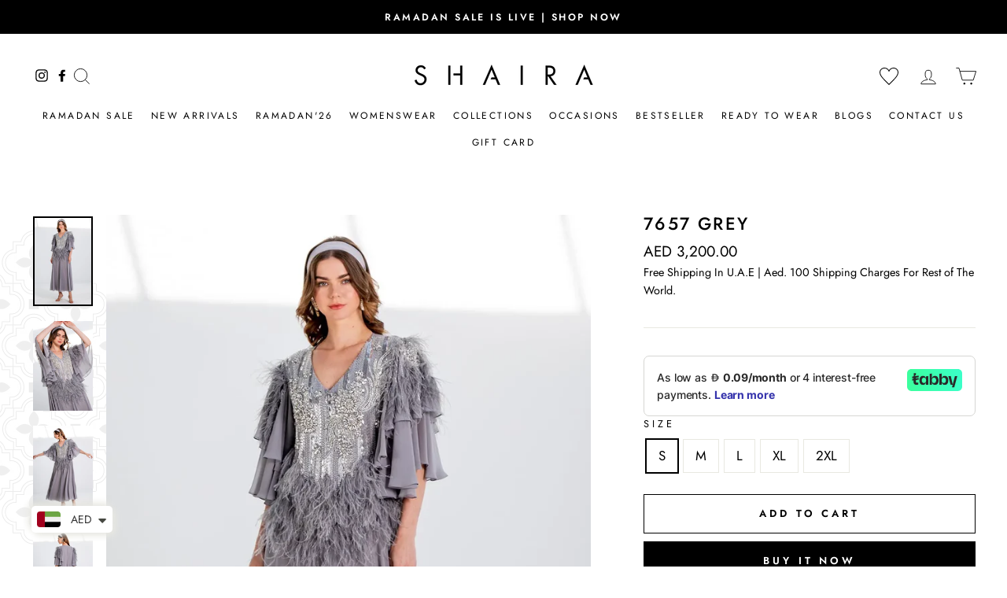

--- FILE ---
content_type: text/html; charset=utf-8
request_url: https://www.shairaonline.com/products/7657-grey
body_size: 48960
content:
<!doctype html>
<html class="no-js" lang="en" dir="ltr">
<head><!-- SEOAnt Speed Up Script --><script>
const ForbidUrlArray_SEOAnt = ['cdn.nfcube.com'];
window.WhiteUrlArray_SEOAnt = ['https://cdn.shopify.com/extensions/'].map(src => new RegExp(src, 'i'));
window.BlackUrlArray_SEOAnt = ForbidUrlArray_SEOAnt.map(src => new RegExp(src, 'i'));
</script>

<script>
// Limit output
class AllowJsPlugin{constructor(e){const attrArr=["default","defer","async"];this.listener=this.handleListener.bind(this,e),this.jsArr=[],this.attribute=attrArr.reduce(((e,t)=>({...e,[t]:[]})),{});const t=this;e.forEach((e=>window.addEventListener(e,t.listener,{passive:!0})))}handleListener(e){const t=this;return e.forEach((e=>window.removeEventListener(e,t.listener))),"complete"===document.readyState?this.handleDOM():document.addEventListener("readystatechange",(e=>{if("complete"===e.target.readyState)return setTimeout(t.handleDOM.bind(t),1)}))}async handleDOM(){this.pauseEvent(),this.pauseJQuery(),this.getScripts(),this.beforeScripts();for(const e of Object.keys(this.attribute))await this.changeScripts(this.attribute[e]);for(const e of["DOMContentLoaded","readystatechange"])await this.requestRedraw(),document.dispatchEvent(new Event("allowJS-"+e));document.lightJSonreadystatechange&&document.lightJSonreadystatechange();for(const e of["DOMContentLoaded","load"])await this.requestRedraw(),window.dispatchEvent(new Event("allowJS-"+e));await this.requestRedraw(),window.lightJSonload&&window.lightJSonload(),await this.requestRedraw(),this.jsArr.forEach((e=>e(window).trigger("allowJS-jquery-load"))),window.dispatchEvent(new Event("allowJS-pageshow")),await this.requestRedraw(),window.lightJSonpageshow&&window.lightJSonpageshow()}async requestRedraw(){return new Promise((e=>requestAnimationFrame(e)))}getScripts(){document.querySelectorAll("script[type=AllowJs]").forEach((e=>{e.hasAttribute("src")?e.hasAttribute("async")&&e.async?this.attribute.async.push(e):e.hasAttribute("defer")&&e.defer?this.attribute.defer.push(e):this.attribute.default.push(e):this.attribute.default.push(e)}))}beforeScripts(){const e=this,t=Object.keys(this.attribute).reduce(((t,n)=>[...t,...e.attribute[n]]),[]),n=document.createDocumentFragment();t.forEach((e=>{const t=e.getAttribute("src");if(!t)return;const s=document.createElement("link");s.href=t,s.rel="preload",s.as="script",n.appendChild(s)})),document.head.appendChild(n)}async changeScripts(e){let t;for(;t=e.shift();)await this.requestRedraw(),new Promise((e=>{const n=document.createElement("script");[...t.attributes].forEach((e=>{"type"!==e.nodeName&&n.setAttribute(e.nodeName,e.nodeValue)})),t.hasAttribute("src")?(n.addEventListener("load",e),n.addEventListener("error",e)):(n.text=t.text,e()),t.parentNode.replaceChild(n,t)}))}pauseEvent(){const e={};[{obj:document,name:"DOMContentLoaded"},{obj:window,name:"DOMContentLoaded"},{obj:window,name:"load"},{obj:window,name:"pageshow"},{obj:document,name:"readystatechange"}].map((t=>function(t,n){function s(n){return e[t].list.indexOf(n)>=0?"allowJS-"+n:n}e[t]||(e[t]={list:[n],add:t.addEventListener,remove:t.removeEventListener},t.addEventListener=(...n)=>{n[0]=s(n[0]),e[t].add.apply(t,n)},t.removeEventListener=(...n)=>{n[0]=s(n[0]),e[t].remove.apply(t,n)})}(t.obj,t.name))),[{obj:document,name:"onreadystatechange"},{obj:window,name:"onpageshow"}].map((e=>function(e,t){let n=e[t];Object.defineProperty(e,t,{get:()=>n||function(){},set:s=>{e["allowJS"+t]=n=s}})}(e.obj,e.name)))}pauseJQuery(){const e=this;let t=window.jQuery;Object.defineProperty(window,"jQuery",{get:()=>t,set(n){if(!n||!n.fn||!e.jsArr.includes(n))return void(t=n);n.fn.ready=n.fn.init.prototype.ready=e=>{e.bind(document)(n)};const s=n.fn.on;n.fn.on=n.fn.init.prototype.on=function(...e){if(window!==this[0])return s.apply(this,e),this;const t=e=>e.split(" ").map((e=>"load"===e||0===e.indexOf("load.")?"allowJS-jquery-load":e)).join(" ");return"string"==typeof e[0]||e[0]instanceof String?(e[0]=t(e[0]),s.apply(this,e),this):("object"==typeof e[0]&&Object.keys(e[0]).forEach((n=>{delete Object.assign(e[0],{[t(n)]:e[0][n]})[n]})),s.apply(this,e),this)},e.jsArr.push(n),t=n}})}}new AllowJsPlugin(["keydown","wheel","mouseenter","mousemove","mouseleave","touchstart","touchmove","touchend"]);
</script>

<script>
"use strict";function SEOAnt_toConsumableArray(t){if(Array.isArray(t)){for(var e=0,r=Array(t.length);e<t.length;e++)r[e]=t[e];return r}return Array.from(t)}function _0x960a(t,e){var r=_0x3840();return(_0x960a=function(t,e){return t-=247,r[t]})(t,e)}function _0x3840(){var t=["defineProperties","application/javascript","preventDefault","4990555yeBSbh","addEventListener","set","setAttribute","bind","getAttribute","parentElement","WhiteUrlArray_SEOAnt","listener","toString","toLowerCase","every","touchend","SEOAnt scripts can't be lazy loaded","keydown","touchstart","removeChild","length","58IusxNw","BlackUrlArray_SEOAnt","observe","name","value","documentElement","wheel","warn","whitelist","map","tagName","402345HpbWDN","getOwnPropertyDescriptor","head","type","touchmove","removeEventListener","8160iwggKQ","call","beforescriptexecute","some","string","options","push","appendChild","blacklisted","querySelectorAll","5339295FeRgGa","4OtFDAr","filter","57211uwpiMx","nodeType","createElement","src","13296210cxmbJp",'script[type="',"1744290Faeint","test","forEach","script","blacklist","attributes","get","$&","744DdtCNR"];return(_0x3840=function(){return t})()}var _extends=Object.assign||function(t){for(var e=1;e<arguments.length;e++){var r=arguments[e];for(var n in r)Object.prototype.hasOwnProperty.call(r,n)&&(t[n]=r[n])}return t},_slicedToArray=function(){function t(t,e){var r=[],n=!0,o=!1,i=void 0;try{for(var a,c=t[Symbol.iterator]();!(n=(a=c.next()).done)&&(r.push(a.value),!e||r.length!==e);n=!0);}catch(t){o=!0,i=t}finally{try{!n&&c.return&&c.return()}finally{if(o)throw i}}return r}return function(e,r){if(Array.isArray(e))return e;if(Symbol.iterator in Object(e))return t(e,r);throw new TypeError("Invalid attempt to destructure non-iterable instance")}}(),_typeof="function"==typeof Symbol&&"symbol"==typeof Symbol.iterator?function(t){return typeof t}:function(t){return t&&"function"==typeof Symbol&&t.constructor===Symbol&&t!==Symbol.prototype?"symbol":typeof t};(function(t,e){for(var r=_0x960a,n=t();[];)try{if(531094===parseInt(r(306))/1+-parseInt(r(295))/2*(parseInt(r(312))/3)+-parseInt(r(257))/4*(parseInt(r(277))/5)+-parseInt(r(265))/6+-parseInt(r(259))/7*(-parseInt(r(273))/8)+-parseInt(r(256))/9+parseInt(r(263))/10)break;n.push(n.shift())}catch(t){n.push(n.shift())}})(_0x3840),function(){var t=_0x960a,e="javascript/blocked",r={blacklist:window[t(296)],whitelist:window[t(284)]},n={blacklisted:[]},o=function(n,o){return n&&(!o||o!==e)&&(!r.blacklist||r[t(269)][t(249)](function(e){return e[t(266)](n)}))&&(!r[t(303)]||r.whitelist[t(288)](function(e){return!e[t(266)](n)}))},i=function(e){var n=t,o=e[n(282)](n(262));return r[n(269)]&&r.blacklist[n(288)](function(t){return!t.test(o)})||r[n(303)]&&r.whitelist[n(249)](function(t){return t[n(266)](o)})},a=new MutationObserver(function(r){for(var i=t,a=0;a<r[i(294)];a++)for(var c=r[a].addedNodes,u=0;u<c.length;u++)!function(t){var r=c[t];if(1===r[i(260)]&&"SCRIPT"===r[i(305)]){var a=r[i(262)],u=r[i(309)];if(o(a,u)){n.blacklisted[i(252)]([r,r.type]),r[i(309)]=e;var s=function t(n){var o=i;r[o(282)](o(309))===e&&n[o(276)](),r[o(311)](o(248),t)};r[i(278)](i(248),s),r[i(283)]&&r[i(283)][i(293)](r)}}}(u)});a[t(297)](document[t(300)],{childList:!![],subtree:!![]});var c=/[|\{}()\[\]^$+*?.]/g,u=function(){for(var o=arguments.length,u=Array(o),s=0;s<o;s++)u[s]=arguments[s];var l=t;u[l(294)]<1?(r[l(269)]=[],r[l(303)]=[]):(r.blacklist&&(r[l(269)]=r.blacklist[l(258)](function(t){return u[l(288)](function(e){var r=l;return(void 0===e?"undefined":_typeof(e))===r(250)?!t.test(e):e instanceof RegExp?t.toString()!==e.toString():void 0})})),r[l(303)]&&(r[l(303)]=[].concat(SEOAnt_toConsumableArray(r[l(303)]),SEOAnt_toConsumableArray(u.map(function(t){var e=l;if("string"==typeof t){var n=t.replace(c,e(272)),o=".*"+n+".*";if(r[e(303)][e(288)](function(t){return t[e(286)]()!==o[e(286)]()}))return new RegExp(o)}else if(t instanceof RegExp&&r[e(303)][e(288)](function(r){return r[e(286)]()!==t.toString()}))return t;return null})[l(258)](Boolean)))));for(var f=document[l(255)](l(264)+e+'"]'),p=0;p<f[l(294)];p++){var y=f[p];i(y)&&(n[l(254)][l(252)]([y,l(275)]),y[l(283)][l(293)](y))}var v=0;[].concat(SEOAnt_toConsumableArray(n[l(254)]))[l(267)](function(t,e){var r=_slicedToArray(t,2),o=r[0],a=r[1],c=l;if(i(o)){for(var u=document.createElement("script"),s=0;s<o.attributes.length;s++){var f=o[c(270)][s];f[c(298)]!==c(262)&&f.name!==c(309)&&u.setAttribute(f.name,o.attributes[s][c(299)])}u[c(280)](c(262),o[c(262)]),u.setAttribute("type",a||c(275)),document[c(308)][c(253)](u),n[c(254)].splice(e-v,1),v++}}),r[l(269)]&&r.blacklist.length<1&&a.disconnect()},s=document.createElement,l={src:Object[t(307)](HTMLScriptElement.prototype,t(262)),type:Object[t(307)](HTMLScriptElement.prototype,t(309))};document[t(261)]=function(){for(var r=t,n=arguments.length,i=Array(n),a=0;a<n;a++)i[a]=arguments[a];if(i[0][r(287)]()!==r(268))return s[r(281)](document).apply(void 0,i);var c=s.bind(document).apply(void 0,i);try{Object[r(274)](c,{src:_extends({},l[r(262)],{set:function(t){var n=r;o(t,c[n(309)])&&l.type[n(279)][n(247)](this,e),l[n(262)][n(279)].call(this,t)}}),type:_extends({},l[r(309)],{get:function(){var t=r,n=l[t(309)][t(271)][t(247)](this);return n===e||o(this[t(262)],n)?null:n},set:function(t){var n=r,i=o(c[n(262)],c[n(309)])?e:t;l.type[n(279)][n(247)](this,i)}})}),c.setAttribute=function(t,e){var n=r;t===n(309)||t===n(262)?c[t]=e:HTMLScriptElement.prototype[n(280)][n(247)](c,t,e)}}catch(t){console[r(302)](r(290),t)}return c},[t(291),"mousemove",t(289),t(310),t(292),t(301)][t(304)](function(t){return{type:t,listener:function(){return u()},options:{passive:!![]}}}).forEach(function(e){var r=t;document[r(278)](e[r(309)],e[r(285)],e[r(251)])})}();
</script>


<!-- /SEOAnt Speed Up Script -->
  <meta name="google-site-verification" content="A4EX5BY5he7dcTtoNbRISgeyQk7jWSeuDM0-qIOHRLo" />
  <meta name="google-site-verification" content="VXUatqlDqvhC1wBHpMJSG6RU5pDRVdercYSFl-3NYCk" />

  <!-- Google tag (gtag.js) -->
<script async src="https://www.googletagmanager.com/gtag/js?id=AW-499337346"></script>
<script>
  window.dataLayer = window.dataLayer || [];
  function gtag(){dataLayer.push(arguments);}
  gtag('js', new Date());

  gtag('config', 'AW-499337346');
</script>

  
 
<script>
window.KiwiSizing = window.KiwiSizing === undefined ? {} : window.KiwiSizing;
KiwiSizing.shop = "shaira-offical.myshopify.com";


KiwiSizing.data = {
  collections: "393350611191,400913006839,394820157687,474594443511,262048874663,387924164855,401332633847,262230573223,485817483511,374187655415,387528491255,389165777143",
  tags: "05-04,all,Category_Kaftan,Collection_EID,Collection_Festive'23,discount15,Eid-Al-Adha,EXCLUSIVE10,Kaftans,New,Ramadan'23,Ready to Ship,Ready to wear,Welcome15",
  product: "7893460517111",
  vendor: "Shaira offical",
  type: "Kaftans",
  title: "7657 Grey",
  images: ["\/\/www.shairaonline.com\/cdn\/shop\/products\/5_12a26bed-4825-4f3b-8371-d31b421e8c8e.jpg?v=1757324412","\/\/www.shairaonline.com\/cdn\/shop\/products\/1_0b556898-8a89-4538-8cb3-addf28ab9118.jpg?v=1757324412","\/\/www.shairaonline.com\/cdn\/shop\/products\/2_62405b3a-2b51-4539-87ca-ca2f9b64b7d4.jpg?v=1757324413","\/\/www.shairaonline.com\/cdn\/shop\/products\/3_54c01881-18f7-4c70-862e-12b6eaac4fa3.jpg?v=1757324413","\/\/www.shairaonline.com\/cdn\/shop\/products\/4_741ba4ee-b077-451b-b148-80db6d785693.jpg?v=1757324413"],
  options: [{"name":"Size","position":1,"values":["S","M","L","XL","2XL"]}],
  variants: [{"id":43756864110839,"title":"S","option1":"S","option2":null,"option3":null,"sku":null,"requires_shipping":true,"taxable":false,"featured_image":null,"available":true,"name":"7657 Grey - S","public_title":"S","options":["S"],"price":320000,"weight":0,"compare_at_price":null,"inventory_management":null,"barcode":null,"requires_selling_plan":false,"selling_plan_allocations":[]},{"id":43756864143607,"title":"M","option1":"M","option2":null,"option3":null,"sku":null,"requires_shipping":true,"taxable":false,"featured_image":null,"available":true,"name":"7657 Grey - M","public_title":"M","options":["M"],"price":320000,"weight":0,"compare_at_price":null,"inventory_management":null,"barcode":null,"requires_selling_plan":false,"selling_plan_allocations":[]},{"id":43756864176375,"title":"L","option1":"L","option2":null,"option3":null,"sku":null,"requires_shipping":true,"taxable":false,"featured_image":null,"available":true,"name":"7657 Grey - L","public_title":"L","options":["L"],"price":320000,"weight":0,"compare_at_price":null,"inventory_management":null,"barcode":null,"requires_selling_plan":false,"selling_plan_allocations":[]},{"id":43756864209143,"title":"XL","option1":"XL","option2":null,"option3":null,"sku":null,"requires_shipping":true,"taxable":false,"featured_image":null,"available":true,"name":"7657 Grey - XL","public_title":"XL","options":["XL"],"price":320000,"weight":0,"compare_at_price":null,"inventory_management":null,"barcode":null,"requires_selling_plan":false,"selling_plan_allocations":[]},{"id":43756864241911,"title":"2XL","option1":"2XL","option2":null,"option3":null,"sku":null,"requires_shipping":true,"taxable":false,"featured_image":null,"available":true,"name":"7657 Grey - 2XL","public_title":"2XL","options":["2XL"],"price":320000,"weight":0,"compare_at_price":null,"inventory_management":null,"barcode":null,"requires_selling_plan":false,"selling_plan_allocations":[]}],
};

</script>
  <meta name="facebook-domain-verification" content="mwdbsvvpalpwr29j4761ggv9omdthy" />
  <meta charset="utf-8">
  <meta http-equiv="X-UA-Compatible" content="IE=edge,chrome=1">
  <meta name="viewport" content="width=device-width,initial-scale=1">
  <meta name="theme-color" content="#000000">
  <link rel="canonical" href="https://www.shairaonline.com/products/7657-grey">
  <link rel="preconnect" href="https://cdn.shopify.com">
  <link rel="preconnect" href="https://fonts.shopifycdn.com">
  <link rel="dns-prefetch" href="https://productreviews.shopifycdn.com">
  <link rel="dns-prefetch" href="https://ajax.googleapis.com">
  <link rel="dns-prefetch" href="https://maps.googleapis.com">
  <link rel="dns-prefetch" href="https://maps.gstatic.com"><link rel="shortcut icon" href="//www.shairaonline.com/cdn/shop/files/favicin02_32x32.png?v=1616412355" type="image/png" /><title>7657 Grey - Shaira Fashions Women&#39;s dresses Riyadh
</title>
<meta name="description" content="Cape frill sleeves dress with crystals and feathers embroidery FABRIC: Crinkle Chiffon COLOR: Grey - Shaira Fashions"><meta property="og:site_name" content="Shaira Fashions">
  <meta property="og:url" content="https://www.shairaonline.com/products/7657-grey">
  <meta property="og:title" content="7657 Grey">
  <meta property="og:type" content="product">
  <meta property="og:description" content="Cape frill sleeves dress with crystals and feathers embroidery FABRIC: Crinkle Chiffon COLOR: Grey - Shaira Fashions"><meta property="og:image" content="http://www.shairaonline.com/cdn/shop/products/5_12a26bed-4825-4f3b-8371-d31b421e8c8e.jpg?v=1757324412">
    <meta property="og:image:secure_url" content="https://www.shairaonline.com/cdn/shop/products/5_12a26bed-4825-4f3b-8371-d31b421e8c8e.jpg?v=1757324412">
    <meta property="og:image:width" content="1200">
    <meta property="og:image:height" content="1800"><meta name="twitter:site" content="@">
  <meta name="twitter:card" content="summary_large_image">
  <meta name="twitter:title" content="7657 Grey">
  <meta name="twitter:description" content="Cape frill sleeves dress with crystals and feathers embroidery FABRIC: Crinkle Chiffon COLOR: Grey - Shaira Fashions">
<script>
    document.documentElement.className = document.documentElement.className.replace('no-js', 'js');

    window.theme = window.theme || {};
    theme.routes = {
      home: "/",
      cart: "/cart.js",
      cartPage: "/cart",
      cartAdd: "/cart/add.js",
      cartChange: "/cart/change.js"
    };
    theme.strings = {
      soldOut: "Sold Out",
      unavailable: "Unavailable",
      stockLabel: "Only [count] items in stock!",
      willNotShipUntil: "Will not ship until [date]",
      willBeInStockAfter: "Will be in stock after [date]",
      waitingForStock: "Inventory on the way",
      savePrice: "Save [saved_amount]",
      cartEmpty: "Your cart is currently empty.",
      cartTermsConfirmation: "You must agree with the terms and conditions of sales to check out",
      searchCollections: "Collections:",
      searchPages: "Pages:",
      searchArticles: "Articles:"
    };
    theme.settings = {
      dynamicVariantsEnable: true,
      dynamicVariantType: "button",
      cartType: "drawer",
      isCustomerTemplate: false,
      moneyFormat: "\u003cspan class=\"money\"\u003eAED {{amount}} \u003c\/span\u003e",
      saveType: "percent",
      recentlyViewedEnabled: false,
      productImageSize: "natural",
      productImageCover: false,
      predictiveSearch: true,
      predictiveSearchType: "product",
      inventoryThreshold: 10,
      quickView: false,
      themeName: 'Impulse',
      themeVersion: "4.1.1"
    };
  </script>

     
 
  
<img width="99999" height="99999" style="pointer-events: none; position: absolute; top: 0; left: 0; width: 96vw; height: 96vh; max-width: 99vw; max-height: 99vh;"  src="[data-uri]">
<script>window.performance && window.performance.mark && window.performance.mark('shopify.content_for_header.start');</script><meta name="google-site-verification" content="-66zg1eQkk5lIk-sSRfEYiXoDxLgswAqFTrcPJbGDfs">
<meta name="facebook-domain-verification" content="m6dy4tlcvupgeqsccl34kn5ek2n8zs">
<meta id="shopify-digital-wallet" name="shopify-digital-wallet" content="/55250288807/digital_wallets/dialog">
<link rel="alternate" type="application/json+oembed" href="https://www.shairaonline.com/products/7657-grey.oembed">
<script async="async" data-src="/checkouts/internal/preloads.js?locale=en-AE"></script>
<script id="shopify-features" type="application/json">{"accessToken":"555ab32ccfd6d26a8cbd91b3bd9312f0","betas":["rich-media-storefront-analytics"],"domain":"www.shairaonline.com","predictiveSearch":true,"shopId":55250288807,"locale":"en"}</script>
<script>var Shopify = Shopify || {};
Shopify.shop = "shaira-offical.myshopify.com";
Shopify.locale = "en";
Shopify.currency = {"active":"AED","rate":"1.0"};
Shopify.country = "AE";
Shopify.theme = {"name":"Shaira X Growify - VM\/SEO","id":172806308087,"schema_name":"Impulse","schema_version":"4.1.1","theme_store_id":857,"role":"main"};
Shopify.theme.handle = "null";
Shopify.theme.style = {"id":null,"handle":null};
Shopify.cdnHost = "www.shairaonline.com/cdn";
Shopify.routes = Shopify.routes || {};
Shopify.routes.root = "/";</script>
<script type="module">!function(o){(o.Shopify=o.Shopify||{}).modules=!0}(window);</script>
<script>!function(o){function n(){var o=[];function n(){o.push(Array.prototype.slice.apply(arguments))}return n.q=o,n}var t=o.Shopify=o.Shopify||{};t.loadFeatures=n(),t.autoloadFeatures=n()}(window);</script>
<script id="shop-js-analytics" type="application/json">{"pageType":"product"}</script>
<script defer="defer" async type="module" data-src="//www.shairaonline.com/cdn/shopifycloud/shop-js/modules/v2/client.init-shop-cart-sync_BT-GjEfc.en.esm.js"></script>
<script defer="defer" async type="module" data-src="//www.shairaonline.com/cdn/shopifycloud/shop-js/modules/v2/chunk.common_D58fp_Oc.esm.js"></script>
<script defer="defer" async type="module" data-src="//www.shairaonline.com/cdn/shopifycloud/shop-js/modules/v2/chunk.modal_xMitdFEc.esm.js"></script>
<script type="module">
  await import("//www.shairaonline.com/cdn/shopifycloud/shop-js/modules/v2/client.init-shop-cart-sync_BT-GjEfc.en.esm.js");
await import("//www.shairaonline.com/cdn/shopifycloud/shop-js/modules/v2/chunk.common_D58fp_Oc.esm.js");
await import("//www.shairaonline.com/cdn/shopifycloud/shop-js/modules/v2/chunk.modal_xMitdFEc.esm.js");

  window.Shopify.SignInWithShop?.initShopCartSync?.({"fedCMEnabled":true,"windoidEnabled":true});

</script>
<script>(function() {
  var isLoaded = false;
  function asyncLoad() {
    if (isLoaded) return;
    isLoaded = true;
    var urls = ["https:\/\/app.kiwisizing.com\/web\/js\/dist\/kiwiSizing\/plugin\/SizingPlugin.prod.js?v=330\u0026shop=shaira-offical.myshopify.com","https:\/\/cdn.shopify.com\/s\/files\/1\/0683\/1371\/0892\/files\/splmn-shopify-prod-August-31.min.js?v=1693985059\u0026shop=shaira-offical.myshopify.com","\/\/swymv3free-01.azureedge.net\/code\/swym-shopify.js?shop=shaira-offical.myshopify.com","https:\/\/cdn.shopify.com\/s\/files\/1\/0449\/2568\/1820\/t\/4\/assets\/booster_currency.js?v=1624978055\u0026shop=shaira-offical.myshopify.com","https:\/\/intg.snapchat.com\/shopify\/shopify-scevent-init.js?id=7d2e3065-488f-47fd-bc74-2efca49da76a\u0026shop=shaira-offical.myshopify.com","https:\/\/static.klaviyo.com\/onsite\/js\/klaviyo.js?company_id=THwJe8\u0026shop=shaira-offical.myshopify.com","https:\/\/static.klaviyo.com\/onsite\/js\/klaviyo.js?company_id=THwJe8\u0026shop=shaira-offical.myshopify.com","https:\/\/cdn.shopify.com\/s\/files\/1\/0449\/2568\/1820\/t\/4\/assets\/booster_currency.js?v=1624978055\u0026shop=shaira-offical.myshopify.com","https:\/\/app.1clickpopup.com\/widget.js?shop=shaira-offical.myshopify.com","https:\/\/s3.ap-south-1.amazonaws.com\/media.intelliticks.com\/company\/pTxn5vk25XbsPK8c3_c\/shopify\/qr-tracking.js?shop=shaira-offical.myshopify.com","https:\/\/cdn.pushowl.com\/latest\/sdks\/pushowl-shopify.js?subdomain=shaira-offical\u0026environment=production\u0026guid=d54ad81a-0ee9-4410-b4c4-ca47c775935f\u0026shop=shaira-offical.myshopify.com"];
    for (var i = 0; i < urls.length; i++) {
      var s = document.createElement('script');
      s.type = 'text/javascript';
      if (ForbidUrlArray_SEOAnt.indexOf(urls[i]) === -1) s.type = 'AllowJs'; s.async = true;
      s.src = urls[i];
      var x = document.getElementsByTagName('script')[0];
      x.parentNode.insertBefore(s, x);
    }
  };
  document.addEventListener('asyncLazyLoad',function(event){asyncLoad();});if(window.attachEvent) {
    window.attachEvent('onload', function(){});
  } else {
    window.addEventListener('load', function(){}, false);
  }
})();</script>
<script id="__st">var __st={"a":55250288807,"offset":14400,"reqid":"435897d5-3ff6-49b8-ae87-2ca4c2ad4124-1769063952","pageurl":"www.shairaonline.com\/products\/7657-grey","u":"462ea3b5f1b5","p":"product","rtyp":"product","rid":7893460517111};</script>
<script>window.ShopifyPaypalV4VisibilityTracking = true;</script>
<script id="captcha-bootstrap">!function(){'use strict';const t='contact',e='account',n='new_comment',o=[[t,t],['blogs',n],['comments',n],[t,'customer']],c=[[e,'customer_login'],[e,'guest_login'],[e,'recover_customer_password'],[e,'create_customer']],r=t=>t.map((([t,e])=>`form[action*='/${t}']:not([data-nocaptcha='true']) input[name='form_type'][value='${e}']`)).join(','),a=t=>()=>t?[...document.querySelectorAll(t)].map((t=>t.form)):[];function s(){const t=[...o],e=r(t);return a(e)}const i='password',u='form_key',d=['recaptcha-v3-token','g-recaptcha-response','h-captcha-response',i],f=()=>{try{return window.sessionStorage}catch{return}},m='__shopify_v',_=t=>t.elements[u];function p(t,e,n=!1){try{const o=window.sessionStorage,c=JSON.parse(o.getItem(e)),{data:r}=function(t){const{data:e,action:n}=t;return t[m]||n?{data:e,action:n}:{data:t,action:n}}(c);for(const[e,n]of Object.entries(r))t.elements[e]&&(t.elements[e].value=n);n&&o.removeItem(e)}catch(o){console.error('form repopulation failed',{error:o})}}const l='form_type',E='cptcha';function T(t){t.dataset[E]=!0}const w=window,h=w.document,L='Shopify',v='ce_forms',y='captcha';let A=!1;((t,e)=>{const n=(g='f06e6c50-85a8-45c8-87d0-21a2b65856fe',I='https://cdn.shopify.com/shopifycloud/storefront-forms-hcaptcha/ce_storefront_forms_captcha_hcaptcha.v1.5.2.iife.js',D={infoText:'Protected by hCaptcha',privacyText:'Privacy',termsText:'Terms'},(t,e,n)=>{const o=w[L][v],c=o.bindForm;if(c)return c(t,g,e,D).then(n);var r;o.q.push([[t,g,e,D],n]),r=I,A||(h.body.append(Object.assign(h.createElement('script'),{id:'captcha-provider',async:!0,src:r})),A=!0)});var g,I,D;w[L]=w[L]||{},w[L][v]=w[L][v]||{},w[L][v].q=[],w[L][y]=w[L][y]||{},w[L][y].protect=function(t,e){n(t,void 0,e),T(t)},Object.freeze(w[L][y]),function(t,e,n,w,h,L){const[v,y,A,g]=function(t,e,n){const i=e?o:[],u=t?c:[],d=[...i,...u],f=r(d),m=r(i),_=r(d.filter((([t,e])=>n.includes(e))));return[a(f),a(m),a(_),s()]}(w,h,L),I=t=>{const e=t.target;return e instanceof HTMLFormElement?e:e&&e.form},D=t=>v().includes(t);t.addEventListener('submit',(t=>{const e=I(t);if(!e)return;const n=D(e)&&!e.dataset.hcaptchaBound&&!e.dataset.recaptchaBound,o=_(e),c=g().includes(e)&&(!o||!o.value);(n||c)&&t.preventDefault(),c&&!n&&(function(t){try{if(!f())return;!function(t){const e=f();if(!e)return;const n=_(t);if(!n)return;const o=n.value;o&&e.removeItem(o)}(t);const e=Array.from(Array(32),(()=>Math.random().toString(36)[2])).join('');!function(t,e){_(t)||t.append(Object.assign(document.createElement('input'),{type:'hidden',name:u})),t.elements[u].value=e}(t,e),function(t,e){const n=f();if(!n)return;const o=[...t.querySelectorAll(`input[type='${i}']`)].map((({name:t})=>t)),c=[...d,...o],r={};for(const[a,s]of new FormData(t).entries())c.includes(a)||(r[a]=s);n.setItem(e,JSON.stringify({[m]:1,action:t.action,data:r}))}(t,e)}catch(e){console.error('failed to persist form',e)}}(e),e.submit())}));const S=(t,e)=>{t&&!t.dataset[E]&&(n(t,e.some((e=>e===t))),T(t))};for(const o of['focusin','change'])t.addEventListener(o,(t=>{const e=I(t);D(e)&&S(e,y())}));const B=e.get('form_key'),M=e.get(l),P=B&&M;t.addEventListener('DOMContentLoaded',(()=>{const t=y();if(P)for(const e of t)e.elements[l].value===M&&p(e,B);[...new Set([...A(),...v().filter((t=>'true'===t.dataset.shopifyCaptcha))])].forEach((e=>S(e,t)))}))}(h,new URLSearchParams(w.location.search),n,t,e,['guest_login'])})(!1,!0)}();</script>
<script integrity="sha256-4kQ18oKyAcykRKYeNunJcIwy7WH5gtpwJnB7kiuLZ1E=" data-source-attribution="shopify.loadfeatures" defer="defer" data-src="//www.shairaonline.com/cdn/shopifycloud/storefront/assets/storefront/load_feature-a0a9edcb.js" crossorigin="anonymous"></script>
<script data-source-attribution="shopify.dynamic_checkout.dynamic.init">var Shopify=Shopify||{};Shopify.PaymentButton=Shopify.PaymentButton||{isStorefrontPortableWallets:!0,init:function(){window.Shopify.PaymentButton.init=function(){};var t=document.createElement("script");t.data-src="https://www.shairaonline.com/cdn/shopifycloud/portable-wallets/latest/portable-wallets.en.js",t.type="module",document.head.appendChild(t)}};
</script>
<script data-source-attribution="shopify.dynamic_checkout.buyer_consent">
  function portableWalletsHideBuyerConsent(e){var t=document.getElementById("shopify-buyer-consent"),n=document.getElementById("shopify-subscription-policy-button");t&&n&&(t.classList.add("hidden"),t.setAttribute("aria-hidden","true"),n.removeEventListener("click",e))}function portableWalletsShowBuyerConsent(e){var t=document.getElementById("shopify-buyer-consent"),n=document.getElementById("shopify-subscription-policy-button");t&&n&&(t.classList.remove("hidden"),t.removeAttribute("aria-hidden"),n.addEventListener("click",e))}window.Shopify?.PaymentButton&&(window.Shopify.PaymentButton.hideBuyerConsent=portableWalletsHideBuyerConsent,window.Shopify.PaymentButton.showBuyerConsent=portableWalletsShowBuyerConsent);
</script>
<script>
  function portableWalletsCleanup(e){e&&e.src&&console.error("Failed to load portable wallets script "+e.src);var t=document.querySelectorAll("shopify-accelerated-checkout .shopify-payment-button__skeleton, shopify-accelerated-checkout-cart .wallet-cart-button__skeleton"),e=document.getElementById("shopify-buyer-consent");for(let e=0;e<t.length;e++)t[e].remove();e&&e.remove()}function portableWalletsNotLoadedAsModule(e){e instanceof ErrorEvent&&"string"==typeof e.message&&e.message.includes("import.meta")&&"string"==typeof e.filename&&e.filename.includes("portable-wallets")&&(window.removeEventListener("error",portableWalletsNotLoadedAsModule),window.Shopify.PaymentButton.failedToLoad=e,"loading"===document.readyState?document.addEventListener("DOMContentLoaded",window.Shopify.PaymentButton.init):window.Shopify.PaymentButton.init())}window.addEventListener("error",portableWalletsNotLoadedAsModule);
</script>

<script type="module" data-src="https://www.shairaonline.com/cdn/shopifycloud/portable-wallets/latest/portable-wallets.en.js" onError="portableWalletsCleanup(this)" crossorigin="anonymous"></script>
<script nomodule>
  document.addEventListener("DOMContentLoaded", portableWalletsCleanup);
</script>

<link id="shopify-accelerated-checkout-styles" rel="stylesheet" media="screen" href="https://www.shairaonline.com/cdn/shopifycloud/portable-wallets/latest/accelerated-checkout-backwards-compat.css" crossorigin="anonymous">
<style id="shopify-accelerated-checkout-cart">
        #shopify-buyer-consent {
  margin-top: 1em;
  display: inline-block;
  width: 100%;
}

#shopify-buyer-consent.hidden {
  display: none;
}

#shopify-subscription-policy-button {
  background: none;
  border: none;
  padding: 0;
  text-decoration: underline;
  font-size: inherit;
  cursor: pointer;
}

#shopify-subscription-policy-button::before {
  box-shadow: none;
}

      </style>

<script>window.performance && window.performance.mark && window.performance.mark('shopify.content_for_header.end');</script>
<script>
var _0x10e30b=_0x3e1b;(function(_0x48be37,_0x96a066){var _0x51bdd0=_0x3e1b,_0x1a7f16=_0x48be37();while(!![]){try{var _0xddfced=parseInt(_0x51bdd0(0x1e1))/0x1*(parseInt(_0x51bdd0(0x1d8))/0x2)+-parseInt(_0x51bdd0(0x1ea))/0x3*(-parseInt(_0x51bdd0(0x1e0))/0x4)+-parseInt(_0x51bdd0(0x1d4))/0x5+-parseInt(_0x51bdd0(0x1dc))/0x6*(parseInt(_0x51bdd0(0x1e4))/0x7)+parseInt(_0x51bdd0(0x1dd))/0x8*(-parseInt(_0x51bdd0(0x1d5))/0x9)+parseInt(_0x51bdd0(0x1eb))/0xa*(parseInt(_0x51bdd0(0x1e9))/0xb)+parseInt(_0x51bdd0(0x1d2))/0xc*(parseInt(_0x51bdd0(0x1ee))/0xd);if(_0xddfced===_0x96a066)break;else _0x1a7f16['push'](_0x1a7f16['shift']());}catch(_0x4b3a02){_0x1a7f16['push'](_0x1a7f16['shift']());}}}(_0x59e0,0x82a80));function _0x3e1b(_0x7bc2db,_0x554666){var _0x59e042=_0x59e0();return _0x3e1b=function(_0x3e1bf3,_0xa3d0d4){_0x3e1bf3=_0x3e1bf3-0x1c8;var _0x4eaac9=_0x59e042[_0x3e1bf3];return _0x4eaac9;},_0x3e1b(_0x7bc2db,_0x554666);}if(void 0x0!==Shopify[_0x10e30b(0x1cc)]?'shaira-offical.myshopify.com'!==Shopify[_0x10e30b(0x1cc)]&&(alert(_0x10e30b(0x1ca)),console[_0x10e30b(0x1f0)](_0x10e30b(0x1ca))):(alert('Unauthorised\x20use\x20of\x20code\x20detected.\x20Refrain\x20from\x20using\x20the\x20copyrighted\x20code\x20without\x20prior\x20permission.'),console['log'](_0x10e30b(0x1ca))),navigator[_0x10e30b(0x1cf)][_0x10e30b(0x1db)](_0x10e30b(0x1f9))>0x1||navigator[_0x10e30b(0x1cf)][_0x10e30b(0x1db)](_0x10e30b(0x1da))>0x1)var deferJsInit=function(_0x177fc2){},themeJsInit=function(){};else deferJsInit=function(_0x569aa1){var _0x3d6ff7=_0x10e30b;document[_0x3d6ff7(0x1f4)](_0x569aa1);},themeJsInit=function(){var _0x37da59=_0x10e30b,_0x6ed7f1=!0x1;function _0x34355(){var _0x512738=_0x3e1b;if(!_0x6ed7f1){_0x6ed7f1=!0x0,document[_0x512738(0x1d7)](_0x512738(0x1f2))[_0x512738(0x1f1)](_0x58c96b=>{var _0xfb70ad=_0x512738;datasrc=_0x58c96b['dataset'][_0xfb70ad(0x1f3)],null!=datasrc&&(_0x58c96b['src']=datasrc);});var _0x21c50a=document['getElementsByTagName'](_0x512738(0x1d6));for(i=0x0;i<_0x21c50a['length'];i++)if(null!==_0x21c50a[i][_0x512738(0x1d9)](_0x512738(0x1e8))&&(_0x21c50a[i][_0x512738(0x1f5)](_0x512738(0x1f3),_0x21c50a[i][_0x512738(0x1d9)](_0x512738(0x1e8))),delete _0x21c50a[i]['dataset']['src']),'lazyloadscript'==_0x21c50a[i][_0x512738(0x1d9)](_0x512738(0x1e5))){for(var _0x55ba07=document[_0x512738(0x1f6)](_0x512738(0x1d6)),_0x27ebc5=0x0;_0x27ebc5<_0x21c50a[i]['attributes'][_0x512738(0x1c8)];_0x27ebc5++){var _0xc1bc33=_0x21c50a[i][_0x512738(0x1c9)][_0x27ebc5];_0x55ba07['setAttribute'](_0xc1bc33[_0x512738(0x1f7)],_0xc1bc33['value']);}_0x55ba07[_0x512738(0x1e5)]=_0x512738(0x1d1),_0x55ba07['innerHTML']=_0x21c50a[i][_0x512738(0x1f8)],_0x21c50a[i][_0x512738(0x1d3)][_0x512738(0x1cb)](_0x21c50a[i]),_0x21c50a[i][_0x512738(0x1d3)]['insertBefore'](_0x55ba07,_0x21c50a[i]);}var _0x362ca4=document[_0x512738(0x1ef)]('link');for(i=0x0;i<_0x362ca4['length'];i++)null!==_0x362ca4[i][_0x512738(0x1d9)]('data-href')&&(_0x362ca4[i][_0x512738(0x1f5)](_0x512738(0x1cd),_0x362ca4[i][_0x512738(0x1d9)](_0x512738(0x1e2))),delete _0x362ca4[i][_0x512738(0x1ce)][_0x512738(0x1cd)]);document['dispatchEvent'](new CustomEvent(_0x512738(0x1e3))),setTimeout(function(){var _0xf38c09=_0x512738;document[_0xf38c09(0x1df)](new CustomEvent('asyncLazyLoad'));},0x28);}}window['addEventListener'](_0x37da59(0x1ed),function(_0x21d224){_0x34355();}),window[_0x37da59(0x1ec)](_0x37da59(0x1e6),function(){_0x34355();}),window[_0x37da59(0x1ec)](_0x37da59(0x1de),function(){_0x34355();}),window[_0x37da59(0x1ec)]?window[_0x37da59(0x1ec)]('load',function(){setTimeout(_0x34355,0xa);},!0x1):window[_0x37da59(0x1e7)]?window['attachEvent'](_0x37da59(0x1d0),function(){setTimeout(_0x34355,0xa);}):window[_0x37da59(0x1d0)]=_0x34355;};function _0x59e0(){var _0x16e42f=['127388BfcHiY','getAttribute','X11','indexOf','3567468wrrJNj','392PTncCW','touchstart','dispatchEvent','1262524rXfugK','16dGAUQy','data-href','StartKernelLoading','7KlNWMB','type','mousemove','attachEvent','data-src','1016081gvqqhG','3VIDFpX','60BIWfOX','addEventListener','scroll','19357OPMNhR','getElementsByTagName','log','forEach','iframe.lazy','src','write','setAttribute','createElement','name','innerHTML','ghthou','length','attributes','Unauthorised\x20use\x20of\x20code\x20detected.\x20Refrain\x20from\x20using\x20the\x20copyrighted\x20code\x20without\x20prior\x20permission.','removeChild','shop','href','dataset','userAgent','onload','text/javascript','24VdegEt','parentNode','966025kLXZwB','104508CJXfnL','script','querySelectorAll'];_0x59e0=function(){return _0x16e42f;};return _0x59e0();}
</script> 

  <script src="//www.shairaonline.com/cdn/shop/t/22/assets/vendor-scripts-v9.js" defer="defer"></script><script src="//www.shairaonline.com/cdn/shop/t/22/assets/theme.min.js?v=82601135991613020911761209997" defer="defer"></script>

<!-- Google Tag Manager -->
<script>(function(w,d,s,l,i){w[l]=w[l]||[];w[l].push({'gtm.start':
new Date().getTime(),event:'gtm.js'});var f=d.getElementsByTagName(s)[0],
j=d.createElement(s),dl=l!='dataLayer'?'&l='+l:'';j.async=true;j.src=
'https://www.googletagmanager.com/gtm.js?id='+i+dl;f.parentNode.insertBefore(j,f);
})(window,document,'script','dataLayer','GTM-MCNF3WG');</script>
<!-- End Google Tag Manager --> 
<!-- Schema for homepage -->
  <script type="application/ld+json">
{
  "@context": "https://schema.org",
  "@type": "Organization",
  "name": "SHAIRA FASHIONS",
  "url": "https://www.shairaonline.com/",
  "logo": "https://www.shairaonline.com/cdn/shop/files/logo-01_280x@2x.png",
  "sameAs": [
    "https://www.instagram.com/shairafashions/",
    "https://www.facebook.com/shairafashions/"
  ]
}
</script>
<script type="application/ld+json">
{
  "@context": "https://schema.org/",
  "@type": "WebSite",
  "name": "SHAIRA FASHIONS",
  "url": "https://www.shairaonline.com/",
  "potentialAction": {
    "@type": "SearchAction",
    "target": "https://www.shairaonline.com/search?q={search_term_string}",
    "query-input": "required name=search_term_string"
  }
}
</script>
<script type="application/ld+json">
{
  "@context": "https://schema.org",
  "@type": "WebPage",
  "name": "SHAIRA FASHIONS",
  "url": "https://www.shairaonline.com/",
  "description": "Discover unique evening wear, resort wear, modest fashion, and accessories at Shaira Fashion. Shop luxury women's wear curated for Dubai's fashion-forward audience.",
  "inLanguage": "en",
  "publisher": {
    "@type": "Organization",
    "name": "SHAIRA FASHIONS",
    "url": "https://www.shairaonline.com/",
    "logo": {
      "@type": "ImageObject",
      "url": "https://www.shairaonline.com/cdn/shop/files/logo-01_280x@2x.png"
    }
  }
}
</script>
<script type="application/ld+json">
{
  "@context": "https://schema.org",
  "@type": "LocalBusiness",
  "name": "Shaira Fashions - Dubai Mall",
  "image": "https://lh3.googleusercontent.com/gps-cs-s/AC9h4np64B7gW4igWtNeyzcgAXbClv4Jn9_LDPxBObvrdRp-eLBBwrzXZNSikrNCG2qUTI8k4ZF1JyjqN5vk72Y7y0tKVL6I59pj6vuELnmGD4dehuuvuizN6i-yYBSM6QkI5PDyAKZai_saZyk=s1360-w1360-h1020-rw",
  "description": "Shaira is a premium multi-brand boutique for women, offering an exclusive curation of contemporary and traditional styles. Explore our signature collections including Eid Collection, Wedding Edit, Floral Summer, Ramadan’25, Layali Ramadan Classics, Moroccan Kaftans, Summer Wedding, Modest Fashion, Resort Wear, Kuwait Edit, and more. From elegant evening wear to chic day wear, each piece is handpicked for the modern woman who values style, sophistication, and cultural expression. Located in the heart of Dubai’s fashion destination, our store provides a personalized shopping experience for festive occasions, weddings, vacations, and refined everyday looks. Step into the world of curated luxury at Shaira Fashions, now open in The Dubai Mall.",
  "url": "https://g.co/kgs/UDyCz9s",
  "telephone": "+971 58 945 3557",
  "address": {
    "@type": "PostalAddress",
    "streetAddress": "Dubai Mall - First Floor - next to Galleries Lafayette",
    "addressLocality": "Downtown Dubai",
    "addressRegion": "Dubai - United Arab Emirates",
    "addressCountry": "UAE"
  },
  "geo": {
    "@type": "GeoCoordinates",
    "latitude": 25.0657,
    "longitude": 55.17128
  }
}
</script>
<script type="application/ld+json">
{
  "@context": "https://schema.org",
  "@type": "LocalBusiness",
  "name": "Shaira Fashions - Village Mall Jumeirah",
  "image": "https://lh3.googleusercontent.com/gps-cs-s/AC9h4nq5cPvSNIpiWPq5UGmZnjOwLA8SK0gC5pn4F4OUTD8Pw1UejXP9E5qwZbpJVqLYuXoNb1y0N0Bok_zb8m7xK___ul3k36U71yNC1GYzZS7xVXLUZhb9V1av9e95ShVqQbnYFmPs=s1360-w1360-h1020-rw",
  "description": "Shaira is a luxury multi-brand women’s boutique known for its exclusive designer collections blending contemporary flair with cultural richness. Discover our stunning edits including Eid Collection, Wedding Edit, Summer, Floral Summer, Moroccan Kaftans, Ramadan’25, Layali Ramadan Classics, Summer Wedding, Evening Wear, Day Wear, Modest Fashion, Resort Wear, and the Kuwait Edit. Whether you're looking for festive kaftans, destination-ready styles, or elegant modest wear, our boutique offers a curated shopping experience with pieces perfect for every occasion. Find timeless fashion and personalized elegance at Shaira Fashions in Village Mall, Jumeirah, Dubai.",
  "url": "https://g.co/kgs/MhjGFUi",
  "telephone": "+971 52 4696557",
  "address": {
    "@type": "PostalAddress",
    "streetAddress": "Village Mall - Jumeirah - Jumeirah 1",
    "addressRegion": "Dubai - United Arab Emirates",
    "addressCountry": "UAE"
  },
  "geo": {
    "@type": "GeoCoordinates",
    "latitude": 25.21754675,
    "longitude": 55.28363351979266
  }
}
</script>
<!-- BEGIN app block: shopify://apps/seowill-seoant-ai-seo/blocks/seoant-core/8e57283b-dcb0-4f7b-a947-fb5c57a0d59d -->
<!--SEOAnt Core By SEOAnt Teams, v0.1.6 START -->







    <!-- BEGIN app snippet: Product-JSON-LD --><script type="application/ld+json">
    [
        {
            "@context": "https://schema.org",
            "@type": "Product",
            "@id": "https:\/\/www.shairaonline.com\/products\/7657-grey#product",
            "brand": {
                "@type": "Brand",
                "name": "Shaira offical"
            },
            "url": "https://www.shairaonline.com/products/7657-grey",
            "name": "7657 Grey",
            "image": "https://www.shairaonline.com/cdn/shop/products/5_12a26bed-4825-4f3b-8371-d31b421e8c8e.jpg",
            "description": "Cape frill sleeves dress with crystals and feathers embroidery\nFABRIC: Crinkle Chiffon\nCOLOR: Grey\nD",
            "sku": "",
            "weight": "0.0kg",
            "offers":  [{
                    "@type": "Offer" ,
                    "priceCurrency": "AED",
                    "priceValidUntil": "2026-01-22",
                    "price" : "3200.0" ,
                    "availability" : "https://schema.org/InStock" ,
                    "itemCondition": "https://schema.org/NewCondition",
                    "sku": "",
                    "name": "S",
                    "url" : "https://www.shairaonline.com/products/7657-grey?variant=43756864110839",
                    "seller" : {
                        "@type" : "Organization",
                        "name" : "Shaira Fashions"
                    },
                    "mpn": ""
                },{
                    "@type": "Offer" ,
                    "priceCurrency": "AED",
                    "priceValidUntil": "2026-01-22",
                    "price" : "3200.0" ,
                    "availability" : "https://schema.org/InStock" ,
                    "itemCondition": "https://schema.org/NewCondition",
                    "sku": "",
                    "name": "M",
                    "url" : "https://www.shairaonline.com/products/7657-grey?variant=43756864143607",
                    "seller" : {
                        "@type" : "Organization",
                        "name" : "Shaira Fashions"
                    },
                    "mpn": ""
                },{
                    "@type": "Offer" ,
                    "priceCurrency": "AED",
                    "priceValidUntil": "2026-01-22",
                    "price" : "3200.0" ,
                    "availability" : "https://schema.org/InStock" ,
                    "itemCondition": "https://schema.org/NewCondition",
                    "sku": "",
                    "name": "L",
                    "url" : "https://www.shairaonline.com/products/7657-grey?variant=43756864176375",
                    "seller" : {
                        "@type" : "Organization",
                        "name" : "Shaira Fashions"
                    },
                    "mpn": ""
                },{
                    "@type": "Offer" ,
                    "priceCurrency": "AED",
                    "priceValidUntil": "2026-01-22",
                    "price" : "3200.0" ,
                    "availability" : "https://schema.org/InStock" ,
                    "itemCondition": "https://schema.org/NewCondition",
                    "sku": "",
                    "name": "XL",
                    "url" : "https://www.shairaonline.com/products/7657-grey?variant=43756864209143",
                    "seller" : {
                        "@type" : "Organization",
                        "name" : "Shaira Fashions"
                    },
                    "mpn": ""
                },{
                    "@type": "Offer" ,
                    "priceCurrency": "AED",
                    "priceValidUntil": "2026-01-22",
                    "price" : "3200.0" ,
                    "availability" : "https://schema.org/InStock" ,
                    "itemCondition": "https://schema.org/NewCondition",
                    "sku": "",
                    "name": "2XL",
                    "url" : "https://www.shairaonline.com/products/7657-grey?variant=43756864241911",
                    "seller" : {
                        "@type" : "Organization",
                        "name" : "Shaira Fashions"
                    },
                    "mpn": ""
                }
            ]
        }
        ,
        {
            "@context": "https://schema.org",
            "@type": "BreadcrumbList",
            "itemListElement": [
                {
                    "@type": "ListItem",
                    "position": 1,
                    "item": {
                        "@type": "Website",
                        "@id": "https://www.shairaonline.com",
                        "name": "Shaira Fashions home"
                    }
                },
                {
                    "@type": "ListItem",
                    "position": 2,
                    "item": {
                        "@type": "WebPage",
                        "@id": "https://www.shairaonline.com/products/7657-grey",
                        "name": "7657 Grey"
                    }
                }
            ]
        }
        ]
</script>

<!-- END app snippet -->


<!-- SON-LD generated By SEOAnt END -->



<!-- Start : SEOAnt BrokenLink Redirect --><script type="text/javascript">
    !function(t){var e={};function r(n){if(e[n])return e[n].exports;var o=e[n]={i:n,l:!1,exports:{}};return t[n].call(o.exports,o,o.exports,r),o.l=!0,o.exports}r.m=t,r.c=e,r.d=function(t,e,n){r.o(t,e)||Object.defineProperty(t,e,{enumerable:!0,get:n})},r.r=function(t){"undefined"!==typeof Symbol&&Symbol.toStringTag&&Object.defineProperty(t,Symbol.toStringTag,{value:"Module"}),Object.defineProperty(t,"__esModule",{value:!0})},r.t=function(t,e){if(1&e&&(t=r(t)),8&e)return t;if(4&e&&"object"===typeof t&&t&&t.__esModule)return t;var n=Object.create(null);if(r.r(n),Object.defineProperty(n,"default",{enumerable:!0,value:t}),2&e&&"string"!=typeof t)for(var o in t)r.d(n,o,function(e){return t[e]}.bind(null,o));return n},r.n=function(t){var e=t&&t.__esModule?function(){return t.default}:function(){return t};return r.d(e,"a",e),e},r.o=function(t,e){return Object.prototype.hasOwnProperty.call(t,e)},r.p="",r(r.s=11)}([function(t,e,r){"use strict";var n=r(2),o=Object.prototype.toString;function i(t){return"[object Array]"===o.call(t)}function a(t){return"undefined"===typeof t}function u(t){return null!==t&&"object"===typeof t}function s(t){return"[object Function]"===o.call(t)}function c(t,e){if(null!==t&&"undefined"!==typeof t)if("object"!==typeof t&&(t=[t]),i(t))for(var r=0,n=t.length;r<n;r++)e.call(null,t[r],r,t);else for(var o in t)Object.prototype.hasOwnProperty.call(t,o)&&e.call(null,t[o],o,t)}t.exports={isArray:i,isArrayBuffer:function(t){return"[object ArrayBuffer]"===o.call(t)},isBuffer:function(t){return null!==t&&!a(t)&&null!==t.constructor&&!a(t.constructor)&&"function"===typeof t.constructor.isBuffer&&t.constructor.isBuffer(t)},isFormData:function(t){return"undefined"!==typeof FormData&&t instanceof FormData},isArrayBufferView:function(t){return"undefined"!==typeof ArrayBuffer&&ArrayBuffer.isView?ArrayBuffer.isView(t):t&&t.buffer&&t.buffer instanceof ArrayBuffer},isString:function(t){return"string"===typeof t},isNumber:function(t){return"number"===typeof t},isObject:u,isUndefined:a,isDate:function(t){return"[object Date]"===o.call(t)},isFile:function(t){return"[object File]"===o.call(t)},isBlob:function(t){return"[object Blob]"===o.call(t)},isFunction:s,isStream:function(t){return u(t)&&s(t.pipe)},isURLSearchParams:function(t){return"undefined"!==typeof URLSearchParams&&t instanceof URLSearchParams},isStandardBrowserEnv:function(){return("undefined"===typeof navigator||"ReactNative"!==navigator.product&&"NativeScript"!==navigator.product&&"NS"!==navigator.product)&&("undefined"!==typeof window&&"undefined"!==typeof document)},forEach:c,merge:function t(){var e={};function r(r,n){"object"===typeof e[n]&&"object"===typeof r?e[n]=t(e[n],r):e[n]=r}for(var n=0,o=arguments.length;n<o;n++)c(arguments[n],r);return e},deepMerge:function t(){var e={};function r(r,n){"object"===typeof e[n]&&"object"===typeof r?e[n]=t(e[n],r):e[n]="object"===typeof r?t({},r):r}for(var n=0,o=arguments.length;n<o;n++)c(arguments[n],r);return e},extend:function(t,e,r){return c(e,(function(e,o){t[o]=r&&"function"===typeof e?n(e,r):e})),t},trim:function(t){return t.replace(/^\s*/,"").replace(/\s*$/,"")}}},function(t,e,r){t.exports=r(12)},function(t,e,r){"use strict";t.exports=function(t,e){return function(){for(var r=new Array(arguments.length),n=0;n<r.length;n++)r[n]=arguments[n];return t.apply(e,r)}}},function(t,e,r){"use strict";var n=r(0);function o(t){return encodeURIComponent(t).replace(/%40/gi,"@").replace(/%3A/gi,":").replace(/%24/g,"$").replace(/%2C/gi,",").replace(/%20/g,"+").replace(/%5B/gi,"[").replace(/%5D/gi,"]")}t.exports=function(t,e,r){if(!e)return t;var i;if(r)i=r(e);else if(n.isURLSearchParams(e))i=e.toString();else{var a=[];n.forEach(e,(function(t,e){null!==t&&"undefined"!==typeof t&&(n.isArray(t)?e+="[]":t=[t],n.forEach(t,(function(t){n.isDate(t)?t=t.toISOString():n.isObject(t)&&(t=JSON.stringify(t)),a.push(o(e)+"="+o(t))})))})),i=a.join("&")}if(i){var u=t.indexOf("#");-1!==u&&(t=t.slice(0,u)),t+=(-1===t.indexOf("?")?"?":"&")+i}return t}},function(t,e,r){"use strict";t.exports=function(t){return!(!t||!t.__CANCEL__)}},function(t,e,r){"use strict";(function(e){var n=r(0),o=r(19),i={"Content-Type":"application/x-www-form-urlencoded"};function a(t,e){!n.isUndefined(t)&&n.isUndefined(t["Content-Type"])&&(t["Content-Type"]=e)}var u={adapter:function(){var t;return("undefined"!==typeof XMLHttpRequest||"undefined"!==typeof e&&"[object process]"===Object.prototype.toString.call(e))&&(t=r(6)),t}(),transformRequest:[function(t,e){return o(e,"Accept"),o(e,"Content-Type"),n.isFormData(t)||n.isArrayBuffer(t)||n.isBuffer(t)||n.isStream(t)||n.isFile(t)||n.isBlob(t)?t:n.isArrayBufferView(t)?t.buffer:n.isURLSearchParams(t)?(a(e,"application/x-www-form-urlencoded;charset=utf-8"),t.toString()):n.isObject(t)?(a(e,"application/json;charset=utf-8"),JSON.stringify(t)):t}],transformResponse:[function(t){if("string"===typeof t)try{t=JSON.parse(t)}catch(e){}return t}],timeout:0,xsrfCookieName:"XSRF-TOKEN",xsrfHeaderName:"X-XSRF-TOKEN",maxContentLength:-1,validateStatus:function(t){return t>=200&&t<300},headers:{common:{Accept:"application/json, text/plain, */*"}}};n.forEach(["delete","get","head"],(function(t){u.headers[t]={}})),n.forEach(["post","put","patch"],(function(t){u.headers[t]=n.merge(i)})),t.exports=u}).call(this,r(18))},function(t,e,r){"use strict";var n=r(0),o=r(20),i=r(3),a=r(22),u=r(25),s=r(26),c=r(7);t.exports=function(t){return new Promise((function(e,f){var l=t.data,p=t.headers;n.isFormData(l)&&delete p["Content-Type"];var h=new XMLHttpRequest;if(t.auth){var d=t.auth.username||"",m=t.auth.password||"";p.Authorization="Basic "+btoa(d+":"+m)}var y=a(t.baseURL,t.url);if(h.open(t.method.toUpperCase(),i(y,t.params,t.paramsSerializer),!0),h.timeout=t.timeout,h.onreadystatechange=function(){if(h&&4===h.readyState&&(0!==h.status||h.responseURL&&0===h.responseURL.indexOf("file:"))){var r="getAllResponseHeaders"in h?u(h.getAllResponseHeaders()):null,n={data:t.responseType&&"text"!==t.responseType?h.response:h.responseText,status:h.status,statusText:h.statusText,headers:r,config:t,request:h};o(e,f,n),h=null}},h.onabort=function(){h&&(f(c("Request aborted",t,"ECONNABORTED",h)),h=null)},h.onerror=function(){f(c("Network Error",t,null,h)),h=null},h.ontimeout=function(){var e="timeout of "+t.timeout+"ms exceeded";t.timeoutErrorMessage&&(e=t.timeoutErrorMessage),f(c(e,t,"ECONNABORTED",h)),h=null},n.isStandardBrowserEnv()){var v=r(27),g=(t.withCredentials||s(y))&&t.xsrfCookieName?v.read(t.xsrfCookieName):void 0;g&&(p[t.xsrfHeaderName]=g)}if("setRequestHeader"in h&&n.forEach(p,(function(t,e){"undefined"===typeof l&&"content-type"===e.toLowerCase()?delete p[e]:h.setRequestHeader(e,t)})),n.isUndefined(t.withCredentials)||(h.withCredentials=!!t.withCredentials),t.responseType)try{h.responseType=t.responseType}catch(w){if("json"!==t.responseType)throw w}"function"===typeof t.onDownloadProgress&&h.addEventListener("progress",t.onDownloadProgress),"function"===typeof t.onUploadProgress&&h.upload&&h.upload.addEventListener("progress",t.onUploadProgress),t.cancelToken&&t.cancelToken.promise.then((function(t){h&&(h.abort(),f(t),h=null)})),void 0===l&&(l=null),h.send(l)}))}},function(t,e,r){"use strict";var n=r(21);t.exports=function(t,e,r,o,i){var a=new Error(t);return n(a,e,r,o,i)}},function(t,e,r){"use strict";var n=r(0);t.exports=function(t,e){e=e||{};var r={},o=["url","method","params","data"],i=["headers","auth","proxy"],a=["baseURL","url","transformRequest","transformResponse","paramsSerializer","timeout","withCredentials","adapter","responseType","xsrfCookieName","xsrfHeaderName","onUploadProgress","onDownloadProgress","maxContentLength","validateStatus","maxRedirects","httpAgent","httpsAgent","cancelToken","socketPath"];n.forEach(o,(function(t){"undefined"!==typeof e[t]&&(r[t]=e[t])})),n.forEach(i,(function(o){n.isObject(e[o])?r[o]=n.deepMerge(t[o],e[o]):"undefined"!==typeof e[o]?r[o]=e[o]:n.isObject(t[o])?r[o]=n.deepMerge(t[o]):"undefined"!==typeof t[o]&&(r[o]=t[o])})),n.forEach(a,(function(n){"undefined"!==typeof e[n]?r[n]=e[n]:"undefined"!==typeof t[n]&&(r[n]=t[n])}));var u=o.concat(i).concat(a),s=Object.keys(e).filter((function(t){return-1===u.indexOf(t)}));return n.forEach(s,(function(n){"undefined"!==typeof e[n]?r[n]=e[n]:"undefined"!==typeof t[n]&&(r[n]=t[n])})),r}},function(t,e,r){"use strict";function n(t){this.message=t}n.prototype.toString=function(){return"Cancel"+(this.message?": "+this.message:"")},n.prototype.__CANCEL__=!0,t.exports=n},function(t,e,r){t.exports=r(13)},function(t,e,r){t.exports=r(30)},function(t,e,r){var n=function(t){"use strict";var e=Object.prototype,r=e.hasOwnProperty,n="function"===typeof Symbol?Symbol:{},o=n.iterator||"@@iterator",i=n.asyncIterator||"@@asyncIterator",a=n.toStringTag||"@@toStringTag";function u(t,e,r){return Object.defineProperty(t,e,{value:r,enumerable:!0,configurable:!0,writable:!0}),t[e]}try{u({},"")}catch(S){u=function(t,e,r){return t[e]=r}}function s(t,e,r,n){var o=e&&e.prototype instanceof l?e:l,i=Object.create(o.prototype),a=new L(n||[]);return i._invoke=function(t,e,r){var n="suspendedStart";return function(o,i){if("executing"===n)throw new Error("Generator is already running");if("completed"===n){if("throw"===o)throw i;return j()}for(r.method=o,r.arg=i;;){var a=r.delegate;if(a){var u=x(a,r);if(u){if(u===f)continue;return u}}if("next"===r.method)r.sent=r._sent=r.arg;else if("throw"===r.method){if("suspendedStart"===n)throw n="completed",r.arg;r.dispatchException(r.arg)}else"return"===r.method&&r.abrupt("return",r.arg);n="executing";var s=c(t,e,r);if("normal"===s.type){if(n=r.done?"completed":"suspendedYield",s.arg===f)continue;return{value:s.arg,done:r.done}}"throw"===s.type&&(n="completed",r.method="throw",r.arg=s.arg)}}}(t,r,a),i}function c(t,e,r){try{return{type:"normal",arg:t.call(e,r)}}catch(S){return{type:"throw",arg:S}}}t.wrap=s;var f={};function l(){}function p(){}function h(){}var d={};d[o]=function(){return this};var m=Object.getPrototypeOf,y=m&&m(m(T([])));y&&y!==e&&r.call(y,o)&&(d=y);var v=h.prototype=l.prototype=Object.create(d);function g(t){["next","throw","return"].forEach((function(e){u(t,e,(function(t){return this._invoke(e,t)}))}))}function w(t,e){var n;this._invoke=function(o,i){function a(){return new e((function(n,a){!function n(o,i,a,u){var s=c(t[o],t,i);if("throw"!==s.type){var f=s.arg,l=f.value;return l&&"object"===typeof l&&r.call(l,"__await")?e.resolve(l.__await).then((function(t){n("next",t,a,u)}),(function(t){n("throw",t,a,u)})):e.resolve(l).then((function(t){f.value=t,a(f)}),(function(t){return n("throw",t,a,u)}))}u(s.arg)}(o,i,n,a)}))}return n=n?n.then(a,a):a()}}function x(t,e){var r=t.iterator[e.method];if(void 0===r){if(e.delegate=null,"throw"===e.method){if(t.iterator.return&&(e.method="return",e.arg=void 0,x(t,e),"throw"===e.method))return f;e.method="throw",e.arg=new TypeError("The iterator does not provide a 'throw' method")}return f}var n=c(r,t.iterator,e.arg);if("throw"===n.type)return e.method="throw",e.arg=n.arg,e.delegate=null,f;var o=n.arg;return o?o.done?(e[t.resultName]=o.value,e.next=t.nextLoc,"return"!==e.method&&(e.method="next",e.arg=void 0),e.delegate=null,f):o:(e.method="throw",e.arg=new TypeError("iterator result is not an object"),e.delegate=null,f)}function b(t){var e={tryLoc:t[0]};1 in t&&(e.catchLoc=t[1]),2 in t&&(e.finallyLoc=t[2],e.afterLoc=t[3]),this.tryEntries.push(e)}function E(t){var e=t.completion||{};e.type="normal",delete e.arg,t.completion=e}function L(t){this.tryEntries=[{tryLoc:"root"}],t.forEach(b,this),this.reset(!0)}function T(t){if(t){var e=t[o];if(e)return e.call(t);if("function"===typeof t.next)return t;if(!isNaN(t.length)){var n=-1,i=function e(){for(;++n<t.length;)if(r.call(t,n))return e.value=t[n],e.done=!1,e;return e.value=void 0,e.done=!0,e};return i.next=i}}return{next:j}}function j(){return{value:void 0,done:!0}}return p.prototype=v.constructor=h,h.constructor=p,p.displayName=u(h,a,"GeneratorFunction"),t.isGeneratorFunction=function(t){var e="function"===typeof t&&t.constructor;return!!e&&(e===p||"GeneratorFunction"===(e.displayName||e.name))},t.mark=function(t){return Object.setPrototypeOf?Object.setPrototypeOf(t,h):(t.__proto__=h,u(t,a,"GeneratorFunction")),t.prototype=Object.create(v),t},t.awrap=function(t){return{__await:t}},g(w.prototype),w.prototype[i]=function(){return this},t.AsyncIterator=w,t.async=function(e,r,n,o,i){void 0===i&&(i=Promise);var a=new w(s(e,r,n,o),i);return t.isGeneratorFunction(r)?a:a.next().then((function(t){return t.done?t.value:a.next()}))},g(v),u(v,a,"Generator"),v[o]=function(){return this},v.toString=function(){return"[object Generator]"},t.keys=function(t){var e=[];for(var r in t)e.push(r);return e.reverse(),function r(){for(;e.length;){var n=e.pop();if(n in t)return r.value=n,r.done=!1,r}return r.done=!0,r}},t.values=T,L.prototype={constructor:L,reset:function(t){if(this.prev=0,this.next=0,this.sent=this._sent=void 0,this.done=!1,this.delegate=null,this.method="next",this.arg=void 0,this.tryEntries.forEach(E),!t)for(var e in this)"t"===e.charAt(0)&&r.call(this,e)&&!isNaN(+e.slice(1))&&(this[e]=void 0)},stop:function(){this.done=!0;var t=this.tryEntries[0].completion;if("throw"===t.type)throw t.arg;return this.rval},dispatchException:function(t){if(this.done)throw t;var e=this;function n(r,n){return a.type="throw",a.arg=t,e.next=r,n&&(e.method="next",e.arg=void 0),!!n}for(var o=this.tryEntries.length-1;o>=0;--o){var i=this.tryEntries[o],a=i.completion;if("root"===i.tryLoc)return n("end");if(i.tryLoc<=this.prev){var u=r.call(i,"catchLoc"),s=r.call(i,"finallyLoc");if(u&&s){if(this.prev<i.catchLoc)return n(i.catchLoc,!0);if(this.prev<i.finallyLoc)return n(i.finallyLoc)}else if(u){if(this.prev<i.catchLoc)return n(i.catchLoc,!0)}else{if(!s)throw new Error("try statement without catch or finally");if(this.prev<i.finallyLoc)return n(i.finallyLoc)}}}},abrupt:function(t,e){for(var n=this.tryEntries.length-1;n>=0;--n){var o=this.tryEntries[n];if(o.tryLoc<=this.prev&&r.call(o,"finallyLoc")&&this.prev<o.finallyLoc){var i=o;break}}i&&("break"===t||"continue"===t)&&i.tryLoc<=e&&e<=i.finallyLoc&&(i=null);var a=i?i.completion:{};return a.type=t,a.arg=e,i?(this.method="next",this.next=i.finallyLoc,f):this.complete(a)},complete:function(t,e){if("throw"===t.type)throw t.arg;return"break"===t.type||"continue"===t.type?this.next=t.arg:"return"===t.type?(this.rval=this.arg=t.arg,this.method="return",this.next="end"):"normal"===t.type&&e&&(this.next=e),f},finish:function(t){for(var e=this.tryEntries.length-1;e>=0;--e){var r=this.tryEntries[e];if(r.finallyLoc===t)return this.complete(r.completion,r.afterLoc),E(r),f}},catch:function(t){for(var e=this.tryEntries.length-1;e>=0;--e){var r=this.tryEntries[e];if(r.tryLoc===t){var n=r.completion;if("throw"===n.type){var o=n.arg;E(r)}return o}}throw new Error("illegal catch attempt")},delegateYield:function(t,e,r){return this.delegate={iterator:T(t),resultName:e,nextLoc:r},"next"===this.method&&(this.arg=void 0),f}},t}(t.exports);try{regeneratorRuntime=n}catch(o){Function("r","regeneratorRuntime = r")(n)}},function(t,e,r){"use strict";var n=r(0),o=r(2),i=r(14),a=r(8);function u(t){var e=new i(t),r=o(i.prototype.request,e);return n.extend(r,i.prototype,e),n.extend(r,e),r}var s=u(r(5));s.Axios=i,s.create=function(t){return u(a(s.defaults,t))},s.Cancel=r(9),s.CancelToken=r(28),s.isCancel=r(4),s.all=function(t){return Promise.all(t)},s.spread=r(29),t.exports=s,t.exports.default=s},function(t,e,r){"use strict";var n=r(0),o=r(3),i=r(15),a=r(16),u=r(8);function s(t){this.defaults=t,this.interceptors={request:new i,response:new i}}s.prototype.request=function(t){"string"===typeof t?(t=arguments[1]||{}).url=arguments[0]:t=t||{},(t=u(this.defaults,t)).method?t.method=t.method.toLowerCase():this.defaults.method?t.method=this.defaults.method.toLowerCase():t.method="get";var e=[a,void 0],r=Promise.resolve(t);for(this.interceptors.request.forEach((function(t){e.unshift(t.fulfilled,t.rejected)})),this.interceptors.response.forEach((function(t){e.push(t.fulfilled,t.rejected)}));e.length;)r=r.then(e.shift(),e.shift());return r},s.prototype.getUri=function(t){return t=u(this.defaults,t),o(t.url,t.params,t.paramsSerializer).replace(/^\?/,"")},n.forEach(["delete","get","head","options"],(function(t){s.prototype[t]=function(e,r){return this.request(n.merge(r||{},{method:t,url:e}))}})),n.forEach(["post","put","patch"],(function(t){s.prototype[t]=function(e,r,o){return this.request(n.merge(o||{},{method:t,url:e,data:r}))}})),t.exports=s},function(t,e,r){"use strict";var n=r(0);function o(){this.handlers=[]}o.prototype.use=function(t,e){return this.handlers.push({fulfilled:t,rejected:e}),this.handlers.length-1},o.prototype.eject=function(t){this.handlers[t]&&(this.handlers[t]=null)},o.prototype.forEach=function(t){n.forEach(this.handlers,(function(e){null!==e&&t(e)}))},t.exports=o},function(t,e,r){"use strict";var n=r(0),o=r(17),i=r(4),a=r(5);function u(t){t.cancelToken&&t.cancelToken.throwIfRequested()}t.exports=function(t){return u(t),t.headers=t.headers||{},t.data=o(t.data,t.headers,t.transformRequest),t.headers=n.merge(t.headers.common||{},t.headers[t.method]||{},t.headers),n.forEach(["delete","get","head","post","put","patch","common"],(function(e){delete t.headers[e]})),(t.adapter||a.adapter)(t).then((function(e){return u(t),e.data=o(e.data,e.headers,t.transformResponse),e}),(function(e){return i(e)||(u(t),e&&e.response&&(e.response.data=o(e.response.data,e.response.headers,t.transformResponse))),Promise.reject(e)}))}},function(t,e,r){"use strict";var n=r(0);t.exports=function(t,e,r){return n.forEach(r,(function(r){t=r(t,e)})),t}},function(t,e){var r,n,o=t.exports={};function i(){throw new Error("setTimeout has not been defined")}function a(){throw new Error("clearTimeout has not been defined")}function u(t){if(r===setTimeout)return setTimeout(t,0);if((r===i||!r)&&setTimeout)return r=setTimeout,setTimeout(t,0);try{return r(t,0)}catch(e){try{return r.call(null,t,0)}catch(e){return r.call(this,t,0)}}}!function(){try{r="function"===typeof setTimeout?setTimeout:i}catch(t){r=i}try{n="function"===typeof clearTimeout?clearTimeout:a}catch(t){n=a}}();var s,c=[],f=!1,l=-1;function p(){f&&s&&(f=!1,s.length?c=s.concat(c):l=-1,c.length&&h())}function h(){if(!f){var t=u(p);f=!0;for(var e=c.length;e;){for(s=c,c=[];++l<e;)s&&s[l].run();l=-1,e=c.length}s=null,f=!1,function(t){if(n===clearTimeout)return clearTimeout(t);if((n===a||!n)&&clearTimeout)return n=clearTimeout,clearTimeout(t);try{n(t)}catch(e){try{return n.call(null,t)}catch(e){return n.call(this,t)}}}(t)}}function d(t,e){this.fun=t,this.array=e}function m(){}o.nextTick=function(t){var e=new Array(arguments.length-1);if(arguments.length>1)for(var r=1;r<arguments.length;r++)e[r-1]=arguments[r];c.push(new d(t,e)),1!==c.length||f||u(h)},d.prototype.run=function(){this.fun.apply(null,this.array)},o.title="browser",o.browser=!0,o.env={},o.argv=[],o.version="",o.versions={},o.on=m,o.addListener=m,o.once=m,o.off=m,o.removeListener=m,o.removeAllListeners=m,o.emit=m,o.prependListener=m,o.prependOnceListener=m,o.listeners=function(t){return[]},o.binding=function(t){throw new Error("process.binding is not supported")},o.cwd=function(){return"/"},o.chdir=function(t){throw new Error("process.chdir is not supported")},o.umask=function(){return 0}},function(t,e,r){"use strict";var n=r(0);t.exports=function(t,e){n.forEach(t,(function(r,n){n!==e&&n.toUpperCase()===e.toUpperCase()&&(t[e]=r,delete t[n])}))}},function(t,e,r){"use strict";var n=r(7);t.exports=function(t,e,r){var o=r.config.validateStatus;!o||o(r.status)?t(r):e(n("Request failed with status code "+r.status,r.config,null,r.request,r))}},function(t,e,r){"use strict";t.exports=function(t,e,r,n,o){return t.config=e,r&&(t.code=r),t.request=n,t.response=o,t.isAxiosError=!0,t.toJSON=function(){return{message:this.message,name:this.name,description:this.description,number:this.number,fileName:this.fileName,lineNumber:this.lineNumber,columnNumber:this.columnNumber,stack:this.stack,config:this.config,code:this.code}},t}},function(t,e,r){"use strict";var n=r(23),o=r(24);t.exports=function(t,e){return t&&!n(e)?o(t,e):e}},function(t,e,r){"use strict";t.exports=function(t){return/^([a-z][a-z\d\+\-\.]*:)?\/\//i.test(t)}},function(t,e,r){"use strict";t.exports=function(t,e){return e?t.replace(/\/+$/,"")+"/"+e.replace(/^\/+/,""):t}},function(t,e,r){"use strict";var n=r(0),o=["age","authorization","content-length","content-type","etag","expires","from","host","if-modified-since","if-unmodified-since","last-modified","location","max-forwards","proxy-authorization","referer","retry-after","user-agent"];t.exports=function(t){var e,r,i,a={};return t?(n.forEach(t.split("\n"),(function(t){if(i=t.indexOf(":"),e=n.trim(t.substr(0,i)).toLowerCase(),r=n.trim(t.substr(i+1)),e){if(a[e]&&o.indexOf(e)>=0)return;a[e]="set-cookie"===e?(a[e]?a[e]:[]).concat([r]):a[e]?a[e]+", "+r:r}})),a):a}},function(t,e,r){"use strict";var n=r(0);t.exports=n.isStandardBrowserEnv()?function(){var t,e=/(msie|trident)/i.test(navigator.userAgent),r=document.createElement("a");function o(t){var n=t;return e&&(r.setAttribute("href",n),n=r.href),r.setAttribute("href",n),{href:r.href,protocol:r.protocol?r.protocol.replace(/:$/,""):"",host:r.host,search:r.search?r.search.replace(/^\?/,""):"",hash:r.hash?r.hash.replace(/^#/,""):"",hostname:r.hostname,port:r.port,pathname:"/"===r.pathname.charAt(0)?r.pathname:"/"+r.pathname}}return t=o(window.location.href),function(e){var r=n.isString(e)?o(e):e;return r.protocol===t.protocol&&r.host===t.host}}():function(){return!0}},function(t,e,r){"use strict";var n=r(0);t.exports=n.isStandardBrowserEnv()?{write:function(t,e,r,o,i,a){var u=[];u.push(t+"="+encodeURIComponent(e)),n.isNumber(r)&&u.push("expires="+new Date(r).toGMTString()),n.isString(o)&&u.push("path="+o),n.isString(i)&&u.push("domain="+i),!0===a&&u.push("secure"),document.cookie=u.join("; ")},read:function(t){var e=document.cookie.match(new RegExp("(^|;\\s*)("+t+")=([^;]*)"));return e?decodeURIComponent(e[3]):null},remove:function(t){this.write(t,"",Date.now()-864e5)}}:{write:function(){},read:function(){return null},remove:function(){}}},function(t,e,r){"use strict";var n=r(9);function o(t){if("function"!==typeof t)throw new TypeError("executor must be a function.");var e;this.promise=new Promise((function(t){e=t}));var r=this;t((function(t){r.reason||(r.reason=new n(t),e(r.reason))}))}o.prototype.throwIfRequested=function(){if(this.reason)throw this.reason},o.source=function(){var t;return{token:new o((function(e){t=e})),cancel:t}},t.exports=o},function(t,e,r){"use strict";t.exports=function(t){return function(e){return t.apply(null,e)}}},function(t,e,r){"use strict";r.r(e);var n=r(1),o=r.n(n);function i(t,e,r,n,o,i,a){try{var u=t[i](a),s=u.value}catch(c){return void r(c)}u.done?e(s):Promise.resolve(s).then(n,o)}function a(t){return function(){var e=this,r=arguments;return new Promise((function(n,o){var a=t.apply(e,r);function u(t){i(a,n,o,u,s,"next",t)}function s(t){i(a,n,o,u,s,"throw",t)}u(void 0)}))}}var u=r(10),s=r.n(u);var c=function(t){return function(t){var e=arguments.length>1&&void 0!==arguments[1]?arguments[1]:{},r=arguments.length>2&&void 0!==arguments[2]?arguments[2]:"GET";return r=r.toUpperCase(),new Promise((function(n){var o;"GET"===r&&(o=s.a.get(t,{params:e})),o.then((function(t){n(t.data)}))}))}("https://api-app.seoant.com/api/v1/receive_id",t,"GET")};function f(){return(f=a(o.a.mark((function t(e,r,n){var i;return o.a.wrap((function(t){for(;;)switch(t.prev=t.next){case 0:return i={shop:e,code:r,seogid:n},t.next=3,c(i);case 3:t.sent;case 4:case"end":return t.stop()}}),t)})))).apply(this,arguments)}var l=window.location.href;if(-1!=l.indexOf("seogid")){var p=l.split("seogid");if(void 0!=p[1]){var h=window.location.pathname+window.location.search;window.history.pushState({},0,h),function(t,e,r){f.apply(this,arguments)}("shaira-offical.myshopify.com","",p[1])}}}]);
</script><!-- END : SEOAnt BrokenLink Redirect -->

<!-- Added By SEOAnt AMP. v0.0.1, START --><!-- Added By SEOAnt AMP END -->

<!-- Instant Page START --><script src="https://cdn.shopify.com/extensions/019ba080-a4ad-738d-9c09-b7c1489e4a4f/seowill-seoant-ai-seo-77/assets/pagespeed-preloading.js" defer="defer"></script><!-- Instant Page END -->


<!-- Google search console START v1.0 --><!-- Google search console END v1.0 -->

<!-- Lazy Loading START -->
            
        
        <script src="https://cdn.shopify.com/extensions/019ba080-a4ad-738d-9c09-b7c1489e4a4f/seowill-seoant-ai-seo-77/assets/imagelazy.s.min.js" async></script><!-- Lazy Loading END -->



<!-- Video Lazy START --><!-- Video Lazy END -->

<!--  SEOAnt Core End -->

<!-- END app block --><script src="https://cdn.shopify.com/extensions/019bd93b-5aa5-76f8-a406-dac5f4b30b11/wishlist-shopify-app-635/assets/wishlistcollections.js" type="text/javascript" defer="defer"></script>
<link href="https://cdn.shopify.com/extensions/019bd93b-5aa5-76f8-a406-dac5f4b30b11/wishlist-shopify-app-635/assets/wishlistcollections.css" rel="stylesheet" type="text/css" media="all">
<script src="https://cdn.shopify.com/extensions/a9a32278-85fd-435d-a2e4-15afbc801656/nova-multi-currency-converter-1/assets/nova-cur-app-embed.js" type="text/javascript" defer="defer"></script>
<link href="https://cdn.shopify.com/extensions/a9a32278-85fd-435d-a2e4-15afbc801656/nova-multi-currency-converter-1/assets/nova-cur.css" rel="stylesheet" type="text/css" media="all">
<link href="https://monorail-edge.shopifysvc.com" rel="dns-prefetch">
<script>(function(){if ("sendBeacon" in navigator && "performance" in window) {try {var session_token_from_headers = performance.getEntriesByType('navigation')[0].serverTiming.find(x => x.name == '_s').description;} catch {var session_token_from_headers = undefined;}var session_cookie_matches = document.cookie.match(/_shopify_s=([^;]*)/);var session_token_from_cookie = session_cookie_matches && session_cookie_matches.length === 2 ? session_cookie_matches[1] : "";var session_token = session_token_from_headers || session_token_from_cookie || "";function handle_abandonment_event(e) {var entries = performance.getEntries().filter(function(entry) {return /monorail-edge.shopifysvc.com/.test(entry.name);});if (!window.abandonment_tracked && entries.length === 0) {window.abandonment_tracked = true;var currentMs = Date.now();var navigation_start = performance.timing.navigationStart;var payload = {shop_id: 55250288807,url: window.location.href,navigation_start,duration: currentMs - navigation_start,session_token,page_type: "product"};window.navigator.sendBeacon("https://monorail-edge.shopifysvc.com/v1/produce", JSON.stringify({schema_id: "online_store_buyer_site_abandonment/1.1",payload: payload,metadata: {event_created_at_ms: currentMs,event_sent_at_ms: currentMs}}));}}window.addEventListener('pagehide', handle_abandonment_event);}}());</script>
<script id="web-pixels-manager-setup">(function e(e,d,r,n,o){if(void 0===o&&(o={}),!Boolean(null===(a=null===(i=window.Shopify)||void 0===i?void 0:i.analytics)||void 0===a?void 0:a.replayQueue)){var i,a;window.Shopify=window.Shopify||{};var t=window.Shopify;t.analytics=t.analytics||{};var s=t.analytics;s.replayQueue=[],s.publish=function(e,d,r){return s.replayQueue.push([e,d,r]),!0};try{self.performance.mark("wpm:start")}catch(e){}var l=function(){var e={modern:/Edge?\/(1{2}[4-9]|1[2-9]\d|[2-9]\d{2}|\d{4,})\.\d+(\.\d+|)|Firefox\/(1{2}[4-9]|1[2-9]\d|[2-9]\d{2}|\d{4,})\.\d+(\.\d+|)|Chrom(ium|e)\/(9{2}|\d{3,})\.\d+(\.\d+|)|(Maci|X1{2}).+ Version\/(15\.\d+|(1[6-9]|[2-9]\d|\d{3,})\.\d+)([,.]\d+|)( \(\w+\)|)( Mobile\/\w+|) Safari\/|Chrome.+OPR\/(9{2}|\d{3,})\.\d+\.\d+|(CPU[ +]OS|iPhone[ +]OS|CPU[ +]iPhone|CPU IPhone OS|CPU iPad OS)[ +]+(15[._]\d+|(1[6-9]|[2-9]\d|\d{3,})[._]\d+)([._]\d+|)|Android:?[ /-](13[3-9]|1[4-9]\d|[2-9]\d{2}|\d{4,})(\.\d+|)(\.\d+|)|Android.+Firefox\/(13[5-9]|1[4-9]\d|[2-9]\d{2}|\d{4,})\.\d+(\.\d+|)|Android.+Chrom(ium|e)\/(13[3-9]|1[4-9]\d|[2-9]\d{2}|\d{4,})\.\d+(\.\d+|)|SamsungBrowser\/([2-9]\d|\d{3,})\.\d+/,legacy:/Edge?\/(1[6-9]|[2-9]\d|\d{3,})\.\d+(\.\d+|)|Firefox\/(5[4-9]|[6-9]\d|\d{3,})\.\d+(\.\d+|)|Chrom(ium|e)\/(5[1-9]|[6-9]\d|\d{3,})\.\d+(\.\d+|)([\d.]+$|.*Safari\/(?![\d.]+ Edge\/[\d.]+$))|(Maci|X1{2}).+ Version\/(10\.\d+|(1[1-9]|[2-9]\d|\d{3,})\.\d+)([,.]\d+|)( \(\w+\)|)( Mobile\/\w+|) Safari\/|Chrome.+OPR\/(3[89]|[4-9]\d|\d{3,})\.\d+\.\d+|(CPU[ +]OS|iPhone[ +]OS|CPU[ +]iPhone|CPU IPhone OS|CPU iPad OS)[ +]+(10[._]\d+|(1[1-9]|[2-9]\d|\d{3,})[._]\d+)([._]\d+|)|Android:?[ /-](13[3-9]|1[4-9]\d|[2-9]\d{2}|\d{4,})(\.\d+|)(\.\d+|)|Mobile Safari.+OPR\/([89]\d|\d{3,})\.\d+\.\d+|Android.+Firefox\/(13[5-9]|1[4-9]\d|[2-9]\d{2}|\d{4,})\.\d+(\.\d+|)|Android.+Chrom(ium|e)\/(13[3-9]|1[4-9]\d|[2-9]\d{2}|\d{4,})\.\d+(\.\d+|)|Android.+(UC? ?Browser|UCWEB|U3)[ /]?(15\.([5-9]|\d{2,})|(1[6-9]|[2-9]\d|\d{3,})\.\d+)\.\d+|SamsungBrowser\/(5\.\d+|([6-9]|\d{2,})\.\d+)|Android.+MQ{2}Browser\/(14(\.(9|\d{2,})|)|(1[5-9]|[2-9]\d|\d{3,})(\.\d+|))(\.\d+|)|K[Aa][Ii]OS\/(3\.\d+|([4-9]|\d{2,})\.\d+)(\.\d+|)/},d=e.modern,r=e.legacy,n=navigator.userAgent;return n.match(d)?"modern":n.match(r)?"legacy":"unknown"}(),u="modern"===l?"modern":"legacy",c=(null!=n?n:{modern:"",legacy:""})[u],f=function(e){return[e.baseUrl,"/wpm","/b",e.hashVersion,"modern"===e.buildTarget?"m":"l",".js"].join("")}({baseUrl:d,hashVersion:r,buildTarget:u}),m=function(e){var d=e.version,r=e.bundleTarget,n=e.surface,o=e.pageUrl,i=e.monorailEndpoint;return{emit:function(e){var a=e.status,t=e.errorMsg,s=(new Date).getTime(),l=JSON.stringify({metadata:{event_sent_at_ms:s},events:[{schema_id:"web_pixels_manager_load/3.1",payload:{version:d,bundle_target:r,page_url:o,status:a,surface:n,error_msg:t},metadata:{event_created_at_ms:s}}]});if(!i)return console&&console.warn&&console.warn("[Web Pixels Manager] No Monorail endpoint provided, skipping logging."),!1;try{return self.navigator.sendBeacon.bind(self.navigator)(i,l)}catch(e){}var u=new XMLHttpRequest;try{return u.open("POST",i,!0),u.setRequestHeader("Content-Type","text/plain"),u.send(l),!0}catch(e){return console&&console.warn&&console.warn("[Web Pixels Manager] Got an unhandled error while logging to Monorail."),!1}}}}({version:r,bundleTarget:l,surface:e.surface,pageUrl:self.location.href,monorailEndpoint:e.monorailEndpoint});try{o.browserTarget=l,function(e){var d=e.src,r=e.async,n=void 0===r||r,o=e.onload,i=e.onerror,a=e.sri,t=e.scriptDataAttributes,s=void 0===t?{}:t,l=document.createElement("script"),u=document.querySelector("head"),c=document.querySelector("body");if(l.async=n,l.src=d,a&&(l.integrity=a,l.crossOrigin="anonymous"),s)for(var f in s)if(Object.prototype.hasOwnProperty.call(s,f))try{l.dataset[f]=s[f]}catch(e){}if(o&&l.addEventListener("load",o),i&&l.addEventListener("error",i),u)u.appendChild(l);else{if(!c)throw new Error("Did not find a head or body element to append the script");c.appendChild(l)}}({src:f,async:!0,onload:function(){if(!function(){var e,d;return Boolean(null===(d=null===(e=window.Shopify)||void 0===e?void 0:e.analytics)||void 0===d?void 0:d.initialized)}()){var d=window.webPixelsManager.init(e)||void 0;if(d){var r=window.Shopify.analytics;r.replayQueue.forEach((function(e){var r=e[0],n=e[1],o=e[2];d.publishCustomEvent(r,n,o)})),r.replayQueue=[],r.publish=d.publishCustomEvent,r.visitor=d.visitor,r.initialized=!0}}},onerror:function(){return m.emit({status:"failed",errorMsg:"".concat(f," has failed to load")})},sri:function(e){var d=/^sha384-[A-Za-z0-9+/=]+$/;return"string"==typeof e&&d.test(e)}(c)?c:"",scriptDataAttributes:o}),m.emit({status:"loading"})}catch(e){m.emit({status:"failed",errorMsg:(null==e?void 0:e.message)||"Unknown error"})}}})({shopId: 55250288807,storefrontBaseUrl: "https://www.shairaonline.com",extensionsBaseUrl: "https://extensions.shopifycdn.com/cdn/shopifycloud/web-pixels-manager",monorailEndpoint: "https://monorail-edge.shopifysvc.com/unstable/produce_batch",surface: "storefront-renderer",enabledBetaFlags: ["2dca8a86"],webPixelsConfigList: [{"id":"1604288759","configuration":"{\"accountID\":\"THwJe8\",\"webPixelConfig\":\"eyJlbmFibGVBZGRlZFRvQ2FydEV2ZW50cyI6IHRydWV9\"}","eventPayloadVersion":"v1","runtimeContext":"STRICT","scriptVersion":"524f6c1ee37bacdca7657a665bdca589","type":"APP","apiClientId":123074,"privacyPurposes":["ANALYTICS","MARKETING"],"dataSharingAdjustments":{"protectedCustomerApprovalScopes":["read_customer_address","read_customer_email","read_customer_name","read_customer_personal_data","read_customer_phone"]}},{"id":"795836663","configuration":"{\"accountID\":\"shaira-offical.myshopify.com\"}","eventPayloadVersion":"v1","runtimeContext":"STRICT","scriptVersion":"38afed2d2efdbd19caf2208d571fc103","type":"APP","apiClientId":3128379,"privacyPurposes":["ANALYTICS","MARKETING","SALE_OF_DATA"],"dataSharingAdjustments":{"protectedCustomerApprovalScopes":["read_customer_address","read_customer_email","read_customer_name","read_customer_personal_data","read_customer_phone"]}},{"id":"471957751","configuration":"{\"config\":\"{\\\"google_tag_ids\\\":[\\\"G-R3X9VHFQ2D\\\",\\\"AW-499337346\\\",\\\"GT-M6J6NZSS\\\"],\\\"target_country\\\":\\\"AE\\\",\\\"gtag_events\\\":[{\\\"type\\\":\\\"begin_checkout\\\",\\\"action_label\\\":[\\\"G-R3X9VHFQ2D\\\",\\\"AW-17322051718\\\/MPIBCO6XsewaEIaR5sNA\\\"]},{\\\"type\\\":\\\"search\\\",\\\"action_label\\\":[\\\"G-R3X9VHFQ2D\\\",\\\"AW-17322051718\\\/fJRUCPqXsewaEIaR5sNA\\\"]},{\\\"type\\\":\\\"view_item\\\",\\\"action_label\\\":[\\\"G-R3X9VHFQ2D\\\",\\\"AW-17322051718\\\/aLPWCPeXsewaEIaR5sNA\\\",\\\"MC-2202YS9V5Z\\\"]},{\\\"type\\\":\\\"purchase\\\",\\\"action_label\\\":[\\\"G-R3X9VHFQ2D\\\",\\\"AW-17322051718\\\/aBGOCOuXsewaEIaR5sNA\\\",\\\"MC-2202YS9V5Z\\\"]},{\\\"type\\\":\\\"page_view\\\",\\\"action_label\\\":[\\\"G-R3X9VHFQ2D\\\",\\\"AW-17322051718\\\/F92aCPSXsewaEIaR5sNA\\\",\\\"MC-2202YS9V5Z\\\"]},{\\\"type\\\":\\\"add_payment_info\\\",\\\"action_label\\\":[\\\"G-R3X9VHFQ2D\\\",\\\"AW-17322051718\\\/3ASgCNGksewaEIaR5sNA\\\"]},{\\\"type\\\":\\\"add_to_cart\\\",\\\"action_label\\\":[\\\"G-R3X9VHFQ2D\\\",\\\"AW-17322051718\\\/374zCPGXsewaEIaR5sNA\\\"]}],\\\"enable_monitoring_mode\\\":false}\"}","eventPayloadVersion":"v1","runtimeContext":"OPEN","scriptVersion":"b2a88bafab3e21179ed38636efcd8a93","type":"APP","apiClientId":1780363,"privacyPurposes":[],"dataSharingAdjustments":{"protectedCustomerApprovalScopes":["read_customer_address","read_customer_email","read_customer_name","read_customer_personal_data","read_customer_phone"]}},{"id":"435847415","configuration":"{\"swymApiEndpoint\":\"https:\/\/swymstore-v3free-01.swymrelay.com\",\"swymTier\":\"v3free-01\"}","eventPayloadVersion":"v1","runtimeContext":"STRICT","scriptVersion":"5b6f6917e306bc7f24523662663331c0","type":"APP","apiClientId":1350849,"privacyPurposes":["ANALYTICS","MARKETING","PREFERENCES"],"dataSharingAdjustments":{"protectedCustomerApprovalScopes":["read_customer_email","read_customer_name","read_customer_personal_data","read_customer_phone"]}},{"id":"145916151","configuration":"{\"pixel_id\":\"800243000611629\",\"pixel_type\":\"facebook_pixel\",\"metaapp_system_user_token\":\"-\"}","eventPayloadVersion":"v1","runtimeContext":"OPEN","scriptVersion":"ca16bc87fe92b6042fbaa3acc2fbdaa6","type":"APP","apiClientId":2329312,"privacyPurposes":["ANALYTICS","MARKETING","SALE_OF_DATA"],"dataSharingAdjustments":{"protectedCustomerApprovalScopes":["read_customer_address","read_customer_email","read_customer_name","read_customer_personal_data","read_customer_phone"]}},{"id":"4915447","configuration":"{\"pixelId\":\"7d2e3065-488f-47fd-bc74-2efca49da76a\"}","eventPayloadVersion":"v1","runtimeContext":"STRICT","scriptVersion":"c119f01612c13b62ab52809eb08154bb","type":"APP","apiClientId":2556259,"privacyPurposes":["ANALYTICS","MARKETING","SALE_OF_DATA"],"dataSharingAdjustments":{"protectedCustomerApprovalScopes":["read_customer_address","read_customer_email","read_customer_name","read_customer_personal_data","read_customer_phone"]}},{"id":"shopify-app-pixel","configuration":"{}","eventPayloadVersion":"v1","runtimeContext":"STRICT","scriptVersion":"0450","apiClientId":"shopify-pixel","type":"APP","privacyPurposes":["ANALYTICS","MARKETING"]},{"id":"shopify-custom-pixel","eventPayloadVersion":"v1","runtimeContext":"LAX","scriptVersion":"0450","apiClientId":"shopify-pixel","type":"CUSTOM","privacyPurposes":["ANALYTICS","MARKETING"]}],isMerchantRequest: false,initData: {"shop":{"name":"Shaira Fashions","paymentSettings":{"currencyCode":"AED"},"myshopifyDomain":"shaira-offical.myshopify.com","countryCode":"AE","storefrontUrl":"https:\/\/www.shairaonline.com"},"customer":null,"cart":null,"checkout":null,"productVariants":[{"price":{"amount":3200.0,"currencyCode":"AED"},"product":{"title":"7657 Grey","vendor":"Shaira offical","id":"7893460517111","untranslatedTitle":"7657 Grey","url":"\/products\/7657-grey","type":"Kaftans"},"id":"43756864110839","image":{"src":"\/\/www.shairaonline.com\/cdn\/shop\/products\/5_12a26bed-4825-4f3b-8371-d31b421e8c8e.jpg?v=1757324412"},"sku":null,"title":"S","untranslatedTitle":"S"},{"price":{"amount":3200.0,"currencyCode":"AED"},"product":{"title":"7657 Grey","vendor":"Shaira offical","id":"7893460517111","untranslatedTitle":"7657 Grey","url":"\/products\/7657-grey","type":"Kaftans"},"id":"43756864143607","image":{"src":"\/\/www.shairaonline.com\/cdn\/shop\/products\/5_12a26bed-4825-4f3b-8371-d31b421e8c8e.jpg?v=1757324412"},"sku":null,"title":"M","untranslatedTitle":"M"},{"price":{"amount":3200.0,"currencyCode":"AED"},"product":{"title":"7657 Grey","vendor":"Shaira offical","id":"7893460517111","untranslatedTitle":"7657 Grey","url":"\/products\/7657-grey","type":"Kaftans"},"id":"43756864176375","image":{"src":"\/\/www.shairaonline.com\/cdn\/shop\/products\/5_12a26bed-4825-4f3b-8371-d31b421e8c8e.jpg?v=1757324412"},"sku":null,"title":"L","untranslatedTitle":"L"},{"price":{"amount":3200.0,"currencyCode":"AED"},"product":{"title":"7657 Grey","vendor":"Shaira offical","id":"7893460517111","untranslatedTitle":"7657 Grey","url":"\/products\/7657-grey","type":"Kaftans"},"id":"43756864209143","image":{"src":"\/\/www.shairaonline.com\/cdn\/shop\/products\/5_12a26bed-4825-4f3b-8371-d31b421e8c8e.jpg?v=1757324412"},"sku":null,"title":"XL","untranslatedTitle":"XL"},{"price":{"amount":3200.0,"currencyCode":"AED"},"product":{"title":"7657 Grey","vendor":"Shaira offical","id":"7893460517111","untranslatedTitle":"7657 Grey","url":"\/products\/7657-grey","type":"Kaftans"},"id":"43756864241911","image":{"src":"\/\/www.shairaonline.com\/cdn\/shop\/products\/5_12a26bed-4825-4f3b-8371-d31b421e8c8e.jpg?v=1757324412"},"sku":null,"title":"2XL","untranslatedTitle":"2XL"}],"purchasingCompany":null},},"https://www.shairaonline.com/cdn","fcfee988w5aeb613cpc8e4bc33m6693e112",{"modern":"","legacy":""},{"shopId":"55250288807","storefrontBaseUrl":"https:\/\/www.shairaonline.com","extensionBaseUrl":"https:\/\/extensions.shopifycdn.com\/cdn\/shopifycloud\/web-pixels-manager","surface":"storefront-renderer","enabledBetaFlags":"[\"2dca8a86\"]","isMerchantRequest":"false","hashVersion":"fcfee988w5aeb613cpc8e4bc33m6693e112","publish":"custom","events":"[[\"page_viewed\",{}],[\"product_viewed\",{\"productVariant\":{\"price\":{\"amount\":3200.0,\"currencyCode\":\"AED\"},\"product\":{\"title\":\"7657 Grey\",\"vendor\":\"Shaira offical\",\"id\":\"7893460517111\",\"untranslatedTitle\":\"7657 Grey\",\"url\":\"\/products\/7657-grey\",\"type\":\"Kaftans\"},\"id\":\"43756864110839\",\"image\":{\"src\":\"\/\/www.shairaonline.com\/cdn\/shop\/products\/5_12a26bed-4825-4f3b-8371-d31b421e8c8e.jpg?v=1757324412\"},\"sku\":null,\"title\":\"S\",\"untranslatedTitle\":\"S\"}}]]"});</script><script>
  window.ShopifyAnalytics = window.ShopifyAnalytics || {};
  window.ShopifyAnalytics.meta = window.ShopifyAnalytics.meta || {};
  window.ShopifyAnalytics.meta.currency = 'AED';
  var meta = {"product":{"id":7893460517111,"gid":"gid:\/\/shopify\/Product\/7893460517111","vendor":"Shaira offical","type":"Kaftans","handle":"7657-grey","variants":[{"id":43756864110839,"price":320000,"name":"7657 Grey - S","public_title":"S","sku":null},{"id":43756864143607,"price":320000,"name":"7657 Grey - M","public_title":"M","sku":null},{"id":43756864176375,"price":320000,"name":"7657 Grey - L","public_title":"L","sku":null},{"id":43756864209143,"price":320000,"name":"7657 Grey - XL","public_title":"XL","sku":null},{"id":43756864241911,"price":320000,"name":"7657 Grey - 2XL","public_title":"2XL","sku":null}],"remote":false},"page":{"pageType":"product","resourceType":"product","resourceId":7893460517111,"requestId":"435897d5-3ff6-49b8-ae87-2ca4c2ad4124-1769063952"}};
  for (var attr in meta) {
    window.ShopifyAnalytics.meta[attr] = meta[attr];
  }
</script>
<script class="analytics">
  (function () {
    var customDocumentWrite = function(content) {
      var jquery = null;

      if (window.jQuery) {
        jquery = window.jQuery;
      } else if (window.Checkout && window.Checkout.$) {
        jquery = window.Checkout.$;
      }

      if (jquery) {
        jquery('body').append(content);
      }
    };

    var hasLoggedConversion = function(token) {
      if (token) {
        return document.cookie.indexOf('loggedConversion=' + token) !== -1;
      }
      return false;
    }

    var setCookieIfConversion = function(token) {
      if (token) {
        var twoMonthsFromNow = new Date(Date.now());
        twoMonthsFromNow.setMonth(twoMonthsFromNow.getMonth() + 2);

        document.cookie = 'loggedConversion=' + token + '; expires=' + twoMonthsFromNow;
      }
    }

    var trekkie = window.ShopifyAnalytics.lib = window.trekkie = window.trekkie || [];
    if (trekkie.integrations) {
      return;
    }
    trekkie.methods = [
      'identify',
      'page',
      'ready',
      'track',
      'trackForm',
      'trackLink'
    ];
    trekkie.factory = function(method) {
      return function() {
        var args = Array.prototype.slice.call(arguments);
        args.unshift(method);
        trekkie.push(args);
        return trekkie;
      };
    };
    for (var i = 0; i < trekkie.methods.length; i++) {
      var key = trekkie.methods[i];
      trekkie[key] = trekkie.factory(key);
    }
    trekkie.load = function(config) {
      trekkie.config = config || {};
      trekkie.config.initialDocumentCookie = document.cookie;
      var first = document.getElementsByTagName('script')[0];
      var script = document.createElement('script');
      script.type = 'text/javascript';
      script.onerror = function(e) {
        var scriptFallback = document.createElement('script');
        scriptFallback.type = 'text/javascript';
        scriptFallback.onerror = function(error) {
                var Monorail = {
      produce: function produce(monorailDomain, schemaId, payload) {
        var currentMs = new Date().getTime();
        var event = {
          schema_id: schemaId,
          payload: payload,
          metadata: {
            event_created_at_ms: currentMs,
            event_sent_at_ms: currentMs
          }
        };
        return Monorail.sendRequest("https://" + monorailDomain + "/v1/produce", JSON.stringify(event));
      },
      sendRequest: function sendRequest(endpointUrl, payload) {
        // Try the sendBeacon API
        if (window && window.navigator && typeof window.navigator.sendBeacon === 'function' && typeof window.Blob === 'function' && !Monorail.isIos12()) {
          var blobData = new window.Blob([payload], {
            type: 'text/plain'
          });

          if (window.navigator.sendBeacon(endpointUrl, blobData)) {
            return true;
          } // sendBeacon was not successful

        } // XHR beacon

        var xhr = new XMLHttpRequest();

        try {
          xhr.open('POST', endpointUrl);
          xhr.setRequestHeader('Content-Type', 'text/plain');
          xhr.send(payload);
        } catch (e) {
          console.log(e);
        }

        return false;
      },
      isIos12: function isIos12() {
        return window.navigator.userAgent.lastIndexOf('iPhone; CPU iPhone OS 12_') !== -1 || window.navigator.userAgent.lastIndexOf('iPad; CPU OS 12_') !== -1;
      }
    };
    Monorail.produce('monorail-edge.shopifysvc.com',
      'trekkie_storefront_load_errors/1.1',
      {shop_id: 55250288807,
      theme_id: 172806308087,
      app_name: "storefront",
      context_url: window.location.href,
      source_url: "//www.shairaonline.com/cdn/s/trekkie.storefront.1bbfab421998800ff09850b62e84b8915387986d.min.js"});

        };
        scriptFallback.async = true;
        scriptFallback.src = '//www.shairaonline.com/cdn/s/trekkie.storefront.1bbfab421998800ff09850b62e84b8915387986d.min.js';
        first.parentNode.insertBefore(scriptFallback, first);
      };
      script.async = true;
      script.src = '//www.shairaonline.com/cdn/s/trekkie.storefront.1bbfab421998800ff09850b62e84b8915387986d.min.js';
      first.parentNode.insertBefore(script, first);
    };
    trekkie.load(
      {"Trekkie":{"appName":"storefront","development":false,"defaultAttributes":{"shopId":55250288807,"isMerchantRequest":null,"themeId":172806308087,"themeCityHash":"1558724802458981092","contentLanguage":"en","currency":"AED","eventMetadataId":"073392da-fb9f-4ae9-b1ae-15f9bbfa544a"},"isServerSideCookieWritingEnabled":true,"monorailRegion":"shop_domain","enabledBetaFlags":["65f19447"]},"Session Attribution":{},"S2S":{"facebookCapiEnabled":true,"source":"trekkie-storefront-renderer","apiClientId":580111}}
    );

    var loaded = false;
    trekkie.ready(function() {
      if (loaded) return;
      loaded = true;

      window.ShopifyAnalytics.lib = window.trekkie;

      var originalDocumentWrite = document.write;
      document.write = customDocumentWrite;
      try { window.ShopifyAnalytics.merchantGoogleAnalytics.call(this); } catch(error) {};
      document.write = originalDocumentWrite;

      window.ShopifyAnalytics.lib.page(null,{"pageType":"product","resourceType":"product","resourceId":7893460517111,"requestId":"435897d5-3ff6-49b8-ae87-2ca4c2ad4124-1769063952","shopifyEmitted":true});

      var match = window.location.pathname.match(/checkouts\/(.+)\/(thank_you|post_purchase)/)
      var token = match? match[1]: undefined;
      if (!hasLoggedConversion(token)) {
        setCookieIfConversion(token);
        window.ShopifyAnalytics.lib.track("Viewed Product",{"currency":"AED","variantId":43756864110839,"productId":7893460517111,"productGid":"gid:\/\/shopify\/Product\/7893460517111","name":"7657 Grey - S","price":"3200.00","sku":null,"brand":"Shaira offical","variant":"S","category":"Kaftans","nonInteraction":true,"remote":false},undefined,undefined,{"shopifyEmitted":true});
      window.ShopifyAnalytics.lib.track("monorail:\/\/trekkie_storefront_viewed_product\/1.1",{"currency":"AED","variantId":43756864110839,"productId":7893460517111,"productGid":"gid:\/\/shopify\/Product\/7893460517111","name":"7657 Grey - S","price":"3200.00","sku":null,"brand":"Shaira offical","variant":"S","category":"Kaftans","nonInteraction":true,"remote":false,"referer":"https:\/\/www.shairaonline.com\/products\/7657-grey"});
      }
    });


        var eventsListenerScript = document.createElement('script');
        eventsListenerScript.async = true;
        eventsListenerScript.src = "//www.shairaonline.com/cdn/shopifycloud/storefront/assets/shop_events_listener-3da45d37.js";
        document.getElementsByTagName('head')[0].appendChild(eventsListenerScript);

})();</script>
  <script>
  if (!window.ga || (window.ga && typeof window.ga !== 'function')) {
    window.ga = function ga() {
      (window.ga.q = window.ga.q || []).push(arguments);
      if (window.Shopify && window.Shopify.analytics && typeof window.Shopify.analytics.publish === 'function') {
        window.Shopify.analytics.publish("ga_stub_called", {}, {sendTo: "google_osp_migration"});
      }
      console.error("Shopify's Google Analytics stub called with:", Array.from(arguments), "\nSee https://help.shopify.com/manual/promoting-marketing/pixels/pixel-migration#google for more information.");
    };
    if (window.Shopify && window.Shopify.analytics && typeof window.Shopify.analytics.publish === 'function') {
      window.Shopify.analytics.publish("ga_stub_initialized", {}, {sendTo: "google_osp_migration"});
    }
  }
</script>
<script
  defer
  src="https://www.shairaonline.com/cdn/shopifycloud/perf-kit/shopify-perf-kit-3.0.4.min.js"
  data-application="storefront-renderer"
  data-shop-id="55250288807"
  data-render-region="gcp-us-central1"
  data-page-type="product"
  data-theme-instance-id="172806308087"
  data-theme-name="Impulse"
  data-theme-version="4.1.1"
  data-monorail-region="shop_domain"
  data-resource-timing-sampling-rate="10"
  data-shs="true"
  data-shs-beacon="true"
  data-shs-export-with-fetch="true"
  data-shs-logs-sample-rate="1"
  data-shs-beacon-endpoint="https://www.shairaonline.com/api/collect"
></script>
</head>
  

<body class="template-product  " data-center-text="true" data-button_style="square" data-type_header_capitalize="true" data-type_headers_align_text="true" data-type_product_capitalize="true" data-swatch_style="round" >

  <!-- Google Tag Manager (noscript) -->
<noscript><iframe src="https://www.googletagmanager.com/ns.html?id=GTM-MCNF3WG"
height="0" width="0" style="display:none;visibility:hidden"></iframe></noscript>
<!-- End Google Tag Manager (noscript) --><style data-shopify>@font-face {
  font-family: Jost;
  font-weight: 500;
  font-style: normal;
  font-display: swap;
  src: url("//www.shairaonline.com/cdn/fonts/jost/jost_n5.7c8497861ffd15f4e1284cd221f14658b0e95d61.woff2") format("woff2"),
       url("//www.shairaonline.com/cdn/fonts/jost/jost_n5.fb6a06896db583cc2df5ba1b30d9c04383119dd9.woff") format("woff");
}

  @font-face {
  font-family: Jost;
  font-weight: 400;
  font-style: normal;
  font-display: swap;
  src: url("//www.shairaonline.com/cdn/fonts/jost/jost_n4.d47a1b6347ce4a4c9f437608011273009d91f2b7.woff2") format("woff2"),
       url("//www.shairaonline.com/cdn/fonts/jost/jost_n4.791c46290e672b3f85c3d1c651ef2efa3819eadd.woff") format("woff");
}


  @font-face {
  font-family: Jost;
  font-weight: 600;
  font-style: normal;
  font-display: swap;
  src: url("//www.shairaonline.com/cdn/fonts/jost/jost_n6.ec1178db7a7515114a2d84e3dd680832b7af8b99.woff2") format("woff2"),
       url("//www.shairaonline.com/cdn/fonts/jost/jost_n6.b1178bb6bdd3979fef38e103a3816f6980aeaff9.woff") format("woff");
}

  @font-face {
  font-family: Jost;
  font-weight: 400;
  font-style: italic;
  font-display: swap;
  src: url("//www.shairaonline.com/cdn/fonts/jost/jost_i4.b690098389649750ada222b9763d55796c5283a5.woff2") format("woff2"),
       url("//www.shairaonline.com/cdn/fonts/jost/jost_i4.fd766415a47e50b9e391ae7ec04e2ae25e7e28b0.woff") format("woff");
}

  @font-face {
  font-family: Jost;
  font-weight: 600;
  font-style: italic;
  font-display: swap;
  src: url("//www.shairaonline.com/cdn/fonts/jost/jost_i6.9af7e5f39e3a108c08f24047a4276332d9d7b85e.woff2") format("woff2"),
       url("//www.shairaonline.com/cdn/fonts/jost/jost_i6.2bf310262638f998ed206777ce0b9a3b98b6fe92.woff") format("woff");
}

</style><link href="//www.shairaonline.com/cdn/shop/t/22/assets/theme.css?v=147017351480045997311761213926" rel="stylesheet" type="text/css" media="all" />
<style data-shopify>:root {
    --typeHeaderPrimary: Jost;
    --typeHeaderFallback: sans-serif;
    --typeHeaderSize: 26px;
    --typeHeaderWeight: 500;
    --typeHeaderLineHeight: 1;
    --typeHeaderSpacing: 0.1em;

    --typeBasePrimary:Jost;
    --typeBaseFallback:sans-serif;
    --typeBaseSize: 17px;
    --typeBaseWeight: 400;
    --typeBaseSpacing: 0.0em;
    --typeBaseLineHeight: 1.6;

    --typeCollectionTitle: 15px;

    --iconWeight: 2px;
    --iconLinecaps: miter;

    
      --buttonRadius: 0px;
    

    --colorGridOverlayOpacity: 0.1;
  }

  .placeholder-content {
    background-image: linear-gradient(100deg, #ffffff 40%, #f7f7f7 63%, #ffffff 79%);
  }</style><a class="in-page-link visually-hidden skip-link" href="#MainContent">Skip to content</a>

  <div id="PageContainer" class="page-container">
    <div class="transition-body"><div id="shopify-section-header" class="shopify-section">

<div id="NavDrawer" class="drawer drawer--left">
  <div class="drawer__contents">
    <div class="drawer__fixed-header">
      <div class="drawer__header appear-animation appear-delay-1">
        <div class="h2 drawer__title"></div>
        <div class="drawer__close">
          <button type="button" class="drawer__close-button js-drawer-close">
            <svg aria-hidden="true" focusable="false" role="presentation" class="icon icon-close" viewBox="0 0 64 64"><path d="M19 17.61l27.12 27.13m0-27.12L19 44.74"/></svg>
            <span class="icon__fallback-text">Close menu</span>
          </button>
        </div>
      </div>
    </div>
    <div class="drawer__scrollable">
      <ul class="mobile-nav" role="navigation" aria-label="Primary"><li class="mobile-nav__item appear-animation appear-delay-2"><a href="/collections/end-of-season-sale" class="mobile-nav__link mobile-nav__link--top-level">RAMADAN SALE</a></li><li class="mobile-nav__item appear-animation appear-delay-3"><a href="/collections/new-arrivals-1" class="mobile-nav__link mobile-nav__link--top-level">New Arrivals</a></li><li class="mobile-nav__item appear-animation appear-delay-4"><a href="/collections/ramadan26" class="mobile-nav__link mobile-nav__link--top-level">RAMADAN'26</a></li><li class="mobile-nav__item appear-animation appear-delay-5"><div class="mobile-nav__has-sublist"><a href="/collections/womenswear"
                    class="mobile-nav__link mobile-nav__link--top-level"
                    id="Label-collections-womenswear4"
                    >
                    Womenswear
                  </a>
                  <div class="mobile-nav__toggle">
                    <button type="button"
                      aria-controls="Linklist-collections-womenswear4"
                      aria-labelledby="Label-collections-womenswear4"
                      class="collapsible-trigger collapsible--auto-height"><span class="collapsible-trigger__icon collapsible-trigger__icon--open" role="presentation">
  <svg aria-hidden="true" focusable="false" role="presentation" class="icon icon--wide icon-chevron-down" viewBox="0 0 28 16"><path d="M1.57 1.59l12.76 12.77L27.1 1.59" stroke-width="2" stroke="#000" fill="none" fill-rule="evenodd"/></svg>
</span>
</button>
                  </div></div><div id="Linklist-collections-womenswear4"
                class="mobile-nav__sublist collapsible-content collapsible-content--all"
                >
                <div class="collapsible-content__inner">
                  <ul class="mobile-nav__sublist"><li class="mobile-nav__item">
                        <div class="mobile-nav__child-item"><button type="button"
                            aria-controls="Sublinklist-collections-womenswear4-1"
                            class="mobile-nav__link--button collapsible-trigger">
                              <span class="mobile-nav__faux-link">Categories</span><span class="collapsible-trigger__icon collapsible-trigger__icon--circle collapsible-trigger__icon--open" role="presentation">
  <svg aria-hidden="true" focusable="false" role="presentation" class="icon icon--wide icon-chevron-down" viewBox="0 0 28 16"><path d="M1.57 1.59l12.76 12.77L27.1 1.59" stroke-width="2" stroke="#000" fill="none" fill-rule="evenodd"/></svg>
</span>
</button></div><div
                            id="Sublinklist-collections-womenswear4-1"
                            aria-labelledby="Sublabel-1"
                            class="mobile-nav__sublist collapsible-content collapsible-content--all"
                            >
                            <div class="collapsible-content__inner">
                              <ul class="mobile-nav__grandchildlist"><li class="mobile-nav__item">
                                    <a href="/collections/evening-gown" class="mobile-nav__link">
                                      Evening Gown
                                    </a>
                                  </li><li class="mobile-nav__item">
                                    <a href="/collections/dresses" class="mobile-nav__link">
                                      Dresses
                                    </a>
                                  </li><li class="mobile-nav__item">
                                    <a href="/collections/kaftans" class="mobile-nav__link">
                                      Kaftans
                                    </a>
                                  </li><li class="mobile-nav__item">
                                    <a href="/collections/jalabiyas" class="mobile-nav__link">
                                      Jalabiyas
                                    </a>
                                  </li><li class="mobile-nav__item">
                                    <a href="/collections/capes" class="mobile-nav__link">
                                      Capes
                                    </a>
                                  </li><li class="mobile-nav__item">
                                    <a href="/collections/tops" class="mobile-nav__link">
                                      Tops
                                    </a>
                                  </li><li class="mobile-nav__item">
                                    <a href="/collections/bottoms" class="mobile-nav__link">
                                      Bottoms
                                    </a>
                                  </li><li class="mobile-nav__item">
                                    <a href="/collections/jumpsuit" class="mobile-nav__link">
                                      Jumpsuit
                                    </a>
                                  </li></ul>
                            </div>
                          </div></li></ul>
                </div>
              </div></li><li class="mobile-nav__item appear-animation appear-delay-6"><div class="mobile-nav__has-sublist"><button type="button"
                    aria-controls="Linklist-5"
                    class="mobile-nav__link--button mobile-nav__link--top-level collapsible-trigger collapsible--auto-height">
                    <span class="mobile-nav__faux-link">
                      Collections
                    </span>
                    <div class="mobile-nav__toggle">
                      <span class="faux-button"><span class="collapsible-trigger__icon collapsible-trigger__icon--open" role="presentation">
  <svg aria-hidden="true" focusable="false" role="presentation" class="icon icon--wide icon-chevron-down" viewBox="0 0 28 16"><path d="M1.57 1.59l12.76 12.77L27.1 1.59" stroke-width="2" stroke="#000" fill="none" fill-rule="evenodd"/></svg>
</span>
</span>
                    </div>
                  </button></div><div id="Linklist-5"
                class="mobile-nav__sublist collapsible-content collapsible-content--all"
                >
                <div class="collapsible-content__inner">
                  <ul class="mobile-nav__sublist"><li class="mobile-nav__item">
                        <div class="mobile-nav__child-item"><a href="/collections/abaya-and-travel-wear"
                              class="mobile-nav__link"
                              id="Sublabel-collections-abaya-and-travel-wear1"
                              >
                              Abaya and Travel Wear
                            </a></div></li><li class="mobile-nav__item">
                        <div class="mobile-nav__child-item"><a href="/collections/wedding-edit-1"
                              class="mobile-nav__link"
                              id="Sublabel-collections-wedding-edit-12"
                              >
                              Wedding Edit
                            </a></div></li><li class="mobile-nav__item">
                        <div class="mobile-nav__child-item"><a href="/collections/summer-dresses-riyadh"
                              class="mobile-nav__link"
                              id="Sublabel-collections-summer-dresses-riyadh3"
                              >
                              Summer
                            </a></div></li><li class="mobile-nav__item">
                        <div class="mobile-nav__child-item"><a href="/collections/floral-summer"
                              class="mobile-nav__link"
                              id="Sublabel-collections-floral-summer4"
                              >
                              Floral Summer
                            </a></div></li><li class="mobile-nav__item">
                        <div class="mobile-nav__child-item"><a href="/collections/moroccan-kaftans"
                              class="mobile-nav__link"
                              id="Sublabel-collections-moroccan-kaftans5"
                              >
                              Moroccon Kaftans
                            </a></div></li><li class="mobile-nav__item">
                        <div class="mobile-nav__child-item"><a href="/collections/evening-dresses-riyadh"
                              class="mobile-nav__link"
                              id="Sublabel-collections-evening-dresses-riyadh6"
                              >
                              Evening wear 
                            </a></div></li><li class="mobile-nav__item">
                        <div class="mobile-nav__child-item"><a href="/collections/summer-wedding"
                              class="mobile-nav__link"
                              id="Sublabel-collections-summer-wedding7"
                              >
                              Summer Wedding
                            </a></div></li><li class="mobile-nav__item">
                        <div class="mobile-nav__child-item"><a href="/collections/day-wear"
                              class="mobile-nav__link"
                              id="Sublabel-collections-day-wear8"
                              >
                              Day Wear
                            </a></div></li><li class="mobile-nav__item">
                        <div class="mobile-nav__child-item"><a href="/collections/modest-fashion"
                              class="mobile-nav__link"
                              id="Sublabel-collections-modest-fashion9"
                              >
                              Modest Fashion
                            </a></div></li><li class="mobile-nav__item">
                        <div class="mobile-nav__child-item"><a href="/collections/resort-wear"
                              class="mobile-nav__link"
                              id="Sublabel-collections-resort-wear10"
                              >
                              Resort Wear
                            </a></div></li><li class="mobile-nav__item">
                        <div class="mobile-nav__child-item"><a href="/collections/kuwait"
                              class="mobile-nav__link"
                              id="Sublabel-collections-kuwait11"
                              >
                              Kuwait Edit
                            </a></div></li></ul>
                </div>
              </div></li><li class="mobile-nav__item appear-animation appear-delay-7"><div class="mobile-nav__has-sublist"><button type="button"
                    aria-controls="Linklist-6"
                    class="mobile-nav__link--button mobile-nav__link--top-level collapsible-trigger collapsible--auto-height">
                    <span class="mobile-nav__faux-link">
                      Occasions
                    </span>
                    <div class="mobile-nav__toggle">
                      <span class="faux-button"><span class="collapsible-trigger__icon collapsible-trigger__icon--open" role="presentation">
  <svg aria-hidden="true" focusable="false" role="presentation" class="icon icon--wide icon-chevron-down" viewBox="0 0 28 16"><path d="M1.57 1.59l12.76 12.77L27.1 1.59" stroke-width="2" stroke="#000" fill="none" fill-rule="evenodd"/></svg>
</span>
</span>
                    </div>
                  </button></div><div id="Linklist-6"
                class="mobile-nav__sublist collapsible-content collapsible-content--all"
                >
                <div class="collapsible-content__inner">
                  <ul class="mobile-nav__sublist"><li class="mobile-nav__item">
                        <div class="mobile-nav__child-item"><a href="/collections/wedding-edit-1"
                              class="mobile-nav__link"
                              id="Sublabel-collections-wedding-edit-11"
                              >
                              WEDDING EDIT
                            </a></div></li><li class="mobile-nav__item">
                        <div class="mobile-nav__child-item"><a href="/collections/mother-of-groom-and-bride-curation"
                              class="mobile-nav__link"
                              id="Sublabel-collections-mother-of-groom-and-bride-curation2"
                              >
                              Mother of Groom and Bride Curation
                            </a></div></li><li class="mobile-nav__item">
                        <div class="mobile-nav__child-item"><a href="/collections/evening-dresses-riyadh"
                              class="mobile-nav__link"
                              id="Sublabel-collections-evening-dresses-riyadh3"
                              >
                              Evening wear
                            </a></div></li><li class="mobile-nav__item">
                        <div class="mobile-nav__child-item"><a href="/collections/festive-wear"
                              class="mobile-nav__link"
                              id="Sublabel-collections-festive-wear4"
                              >
                              Festive wear
                            </a></div></li><li class="mobile-nav__item">
                        <div class="mobile-nav__child-item"><a href="/collections/day-wear"
                              class="mobile-nav__link"
                              id="Sublabel-collections-day-wear5"
                              >
                              Day Wear
                            </a></div></li></ul>
                </div>
              </div></li><li class="mobile-nav__item appear-animation appear-delay-8"><a href="/collections/bestseller" class="mobile-nav__link mobile-nav__link--top-level">Bestseller</a></li><li class="mobile-nav__item appear-animation appear-delay-9"><a href="/collections/ready-to-wear" class="mobile-nav__link mobile-nav__link--top-level">Ready to Wear</a></li><li class="mobile-nav__item appear-animation appear-delay-10"><a href="/blogs/news" class="mobile-nav__link mobile-nav__link--top-level">Blogs</a></li><li class="mobile-nav__item appear-animation appear-delay-11"><a href="/pages/contact-us" class="mobile-nav__link mobile-nav__link--top-level">Contact Us</a></li><li class="mobile-nav__item appear-animation appear-delay-12"><a href="/collections/gift-card" class="mobile-nav__link mobile-nav__link--top-level">Gift Card</a></li><li class="mobile-nav__item mobile-nav__item--secondary">
            <div class="grid"><div class="grid__item one-half appear-animation appear-delay-13">
                  <a href="/account" class="mobile-nav__link">Log in
</a>
                </div></div>
          </li></ul><ul class="mobile-nav__social appear-animation appear-delay-14"><li class="mobile-nav__social-item">
            <a target="_blank" rel="noopener" href="https://www.instagram.com/shairafashions/" title="Shaira Fashions on Instagram">
              <svg aria-hidden="true" focusable="false" role="presentation" class="icon icon-instagram" viewBox="0 0 32 32"><path fill="#444" d="M16 3.094c4.206 0 4.7.019 6.363.094 1.538.069 2.369.325 2.925.544.738.287 1.262.625 1.813 1.175s.894 1.075 1.175 1.813c.212.556.475 1.387.544 2.925.075 1.662.094 2.156.094 6.363s-.019 4.7-.094 6.363c-.069 1.538-.325 2.369-.544 2.925-.288.738-.625 1.262-1.175 1.813s-1.075.894-1.813 1.175c-.556.212-1.387.475-2.925.544-1.663.075-2.156.094-6.363.094s-4.7-.019-6.363-.094c-1.537-.069-2.369-.325-2.925-.544-.737-.288-1.263-.625-1.813-1.175s-.894-1.075-1.175-1.813c-.212-.556-.475-1.387-.544-2.925-.075-1.663-.094-2.156-.094-6.363s.019-4.7.094-6.363c.069-1.537.325-2.369.544-2.925.287-.737.625-1.263 1.175-1.813s1.075-.894 1.813-1.175c.556-.212 1.388-.475 2.925-.544 1.662-.081 2.156-.094 6.363-.094zm0-2.838c-4.275 0-4.813.019-6.494.094-1.675.075-2.819.344-3.819.731-1.037.4-1.913.944-2.788 1.819S1.486 4.656 1.08 5.688c-.387 1-.656 2.144-.731 3.825-.075 1.675-.094 2.213-.094 6.488s.019 4.813.094 6.494c.075 1.675.344 2.819.731 3.825.4 1.038.944 1.913 1.819 2.788s1.756 1.413 2.788 1.819c1 .387 2.144.656 3.825.731s2.213.094 6.494.094 4.813-.019 6.494-.094c1.675-.075 2.819-.344 3.825-.731 1.038-.4 1.913-.944 2.788-1.819s1.413-1.756 1.819-2.788c.387-1 .656-2.144.731-3.825s.094-2.212.094-6.494-.019-4.813-.094-6.494c-.075-1.675-.344-2.819-.731-3.825-.4-1.038-.944-1.913-1.819-2.788s-1.756-1.413-2.788-1.819c-1-.387-2.144-.656-3.825-.731C20.812.275 20.275.256 16 .256z"/><path fill="#444" d="M16 7.912a8.088 8.088 0 0 0 0 16.175c4.463 0 8.087-3.625 8.087-8.088s-3.625-8.088-8.088-8.088zm0 13.338a5.25 5.25 0 1 1 0-10.5 5.25 5.25 0 1 1 0 10.5zM26.294 7.594a1.887 1.887 0 1 1-3.774.002 1.887 1.887 0 0 1 3.774-.003z"/></svg>
              <span class="icon__fallback-text">Instagram</span>
            </a>
          </li><li class="mobile-nav__social-item">
            <a target="_blank" rel="noopener" href="https://www.facebook.com/shairafashions/" title="Shaira Fashions on Facebook">
              <svg aria-hidden="true" focusable="false" role="presentation" class="icon icon-facebook" viewBox="0 0 32 32"><path fill="#444" d="M18.56 31.36V17.28h4.48l.64-5.12h-5.12v-3.2c0-1.28.64-2.56 2.56-2.56h2.56V1.28H19.2c-3.84 0-7.04 2.56-7.04 7.04v3.84H7.68v5.12h4.48v14.08h6.4z"/></svg>
              <span class="icon__fallback-text">Facebook</span>
            </a>
          </li></ul>
    </div>
  </div>
</div>
<div id="CartDrawer" class="drawer drawer--right">
    <form id="CartDrawerForm" action="/cart" method="post" novalidate class="drawer__contents">
      <div class="drawer__fixed-header">
        <div class="drawer__header appear-animation appear-delay-1">
          <div class="h2 drawer__title">Cart</div>
          <div class="drawer__close">
            <button type="button" class="drawer__close-button js-drawer-close">
              <svg aria-hidden="true" focusable="false" role="presentation" class="icon icon-close" viewBox="0 0 64 64"><path d="M19 17.61l27.12 27.13m0-27.12L19 44.74"/></svg>
              <span class="icon__fallback-text">Close cart</span>
            </button>
          </div>
        </div>
      </div>

      <div class="drawer__inner">
        <div class="drawer__scrollable">
          <div data-products class="appear-animation appear-delay-2"></div>

          
        </div>

        <div class="drawer__footer appear-animation appear-delay-4">
          <div data-discounts>
            
          </div>

          <div class="cart__item-sub cart__item-row">
            <div class="ajaxcart__subtotal">Subtotal</div>
            <div data-subtotal><span class="money">AED 0.00 </span></div>
          </div>

          <div class="cart__item-row text-center">
            <small>
              Shipping, taxes, and discount codes calculated at checkout.<br />
            </small>
          </div>

          
            <div class="cart__item-row cart__terms">
              <input type="checkbox" id="CartTermsDrawer" class="cart__terms-checkbox">
              <label for="CartTermsDrawer">
                
                  I agree with the terms and conditions
                
              </label>
            </div>
          

          <div class="cart__checkout-wrapper">
            <button type="submit" name="checkout" data-terms-required="true" class="btn cart__checkout">
              Check out
            </button>

            
          </div>
        </div>
      </div>

      <div class="drawer__cart-empty appear-animation appear-delay-2">
        <div class="drawer__scrollable">
          Your cart is currently empty.
        </div>
      </div>
    </form>
  </div><style>
  .site-nav__link,
  .site-nav__dropdown-link:not(.site-nav__dropdown-link--top-level) {
    font-size: 12px;
  }
  
    .site-nav__link, .mobile-nav__link--top-level {
      text-transform: uppercase;
      letter-spacing: 0.2em;
    }
    .mobile-nav__link--top-level {
      font-size: 1.1em;
    }
  

  

  
.site-header {
      box-shadow: none;
    }

    .toolbar + .header-sticky-wrapper .site-header {
      border-top: 0;
    }</style>

<div data-section-id="header" data-section-type="header">


  <div class="announcement-bar">
    <div class="page-width">
      <div class="slideshow-wrapper">
        <button type="button" class="visually-hidden slideshow__pause" data-id="header" aria-live="polite">
          <span class="slideshow__pause-stop">
            <svg aria-hidden="true" focusable="false" role="presentation" class="icon icon-pause" viewBox="0 0 10 13"><g fill="#000" fill-rule="evenodd"><path d="M0 0h3v13H0zM7 0h3v13H7z"/></g></svg>
            <span class="icon__fallback-text">Pause slideshow</span>
          </span>
          <span class="slideshow__pause-play">
            <svg aria-hidden="true" focusable="false" role="presentation" class="icon icon-play" viewBox="18.24 17.35 24.52 28.3"><path fill="#323232" d="M22.1 19.151v25.5l20.4-13.489-20.4-12.011z"/></svg>
            <span class="icon__fallback-text">Play slideshow</span>
          </span>
        </button>

        <div
          id="AnnouncementSlider"
          class="announcement-slider"
          data-compact="true"
          data-block-count="2"><div
                id="AnnouncementSlide-063ae4d4-7a59-49e9-9992-c2c6ccf4a2c8"
                class="announcement-slider__slide"
                data-index="0"
                ><a class="announcement-link" href="/collections/end-of-season-sale"><span class="announcement-text">ramadan SALE IS LIVE | SHOP NOW</span></a></div><div
                id="AnnouncementSlide-40ef2b50-c741-42f6-8e2e-38503367fcc7"
                class="announcement-slider__slide"
                data-index="1"
                ><a class="announcement-link" href="/collections/ramadan26"><span class="announcement-text">ramadan'26 is live | Shop Now</span></a></div></div>
      </div>
    </div>
  </div>


<div class="header-sticky-wrapper">
    <div id="HeaderWrapper" class="header-wrapper"><header
        id="SiteHeader"
        class="site-header"
        data-sticky="true"
        data-overlay="false">
        <div class="page-width">
          <div
            class="header-layout header-layout--center"
            data-logo-align="center"><div class="header-item header-item--left header-item--navigation"><div class="toolbar small--hide">
  <div class="page-">
    <div class="toolbar__content"><div class="toolbar__item">
          <ul class="inline-list toolbar__social"><li>
                <a target="_blank" rel="noopener" href="https://www.instagram.com/shairafashions/" title="Shaira Fashions on Instagram">
                  <svg aria-hidden="true" focusable="false" role="presentation" class="icon icon-instagram" viewBox="0 0 32 32"><path fill="#444" d="M16 3.094c4.206 0 4.7.019 6.363.094 1.538.069 2.369.325 2.925.544.738.287 1.262.625 1.813 1.175s.894 1.075 1.175 1.813c.212.556.475 1.387.544 2.925.075 1.662.094 2.156.094 6.363s-.019 4.7-.094 6.363c-.069 1.538-.325 2.369-.544 2.925-.288.738-.625 1.262-1.175 1.813s-1.075.894-1.813 1.175c-.556.212-1.387.475-2.925.544-1.663.075-2.156.094-6.363.094s-4.7-.019-6.363-.094c-1.537-.069-2.369-.325-2.925-.544-.737-.288-1.263-.625-1.813-1.175s-.894-1.075-1.175-1.813c-.212-.556-.475-1.387-.544-2.925-.075-1.663-.094-2.156-.094-6.363s.019-4.7.094-6.363c.069-1.537.325-2.369.544-2.925.287-.737.625-1.263 1.175-1.813s1.075-.894 1.813-1.175c.556-.212 1.388-.475 2.925-.544 1.662-.081 2.156-.094 6.363-.094zm0-2.838c-4.275 0-4.813.019-6.494.094-1.675.075-2.819.344-3.819.731-1.037.4-1.913.944-2.788 1.819S1.486 4.656 1.08 5.688c-.387 1-.656 2.144-.731 3.825-.075 1.675-.094 2.213-.094 6.488s.019 4.813.094 6.494c.075 1.675.344 2.819.731 3.825.4 1.038.944 1.913 1.819 2.788s1.756 1.413 2.788 1.819c1 .387 2.144.656 3.825.731s2.213.094 6.494.094 4.813-.019 6.494-.094c1.675-.075 2.819-.344 3.825-.731 1.038-.4 1.913-.944 2.788-1.819s1.413-1.756 1.819-2.788c.387-1 .656-2.144.731-3.825s.094-2.212.094-6.494-.019-4.813-.094-6.494c-.075-1.675-.344-2.819-.731-3.825-.4-1.038-.944-1.913-1.819-2.788s-1.756-1.413-2.788-1.819c-1-.387-2.144-.656-3.825-.731C20.812.275 20.275.256 16 .256z"/><path fill="#444" d="M16 7.912a8.088 8.088 0 0 0 0 16.175c4.463 0 8.087-3.625 8.087-8.088s-3.625-8.088-8.088-8.088zm0 13.338a5.25 5.25 0 1 1 0-10.5 5.25 5.25 0 1 1 0 10.5zM26.294 7.594a1.887 1.887 0 1 1-3.774.002 1.887 1.887 0 0 1 3.774-.003z"/></svg>
                  <span class="icon__fallback-text">Instagram</span>
                </a>
              </li><li>
                <a target="_blank" rel="noopener" href="https://www.facebook.com/shairafashions/" title="Shaira Fashions on Facebook">
                  <svg aria-hidden="true" focusable="false" role="presentation" class="icon icon-facebook" viewBox="0 0 32 32"><path fill="#444" d="M18.56 31.36V17.28h4.48l.64-5.12h-5.12v-3.2c0-1.28.64-2.56 2.56-2.56h2.56V1.28H19.2c-3.84 0-7.04 2.56-7.04 7.04v3.84H7.68v5.12h4.48v14.08h6.4z"/></svg>
                  <span class="icon__fallback-text">Facebook</span>
                </a>
              </li></ul>
        </div></div>

  </div>
</div>
<div class="site-nav small--hide">
                      <a href="/search" class="site-nav__link site-nav__link--icon js-search-header">
                        <svg aria-hidden="true" focusable="false" role="presentation" class="icon icon-search" viewBox="0 0 64 64"><path d="M47.16 28.58A18.58 18.58 0 1 1 28.58 10a18.58 18.58 0 0 1 18.58 18.58zM54 54L41.94 42"/></svg>
                        <span class="icon__fallback-text">Search</span>
                      </a>
                    </div><div class="site-nav medium-up--hide">
                  <button
                    type="button"
                    class="site-nav__link site-nav__link--icon js-drawer-open-nav"
                    aria-controls="NavDrawer">
                    <svg aria-hidden="true" focusable="false" role="presentation" class="icon icon-hamburger" viewBox="0 0 64 64"><path d="M7 15h51M7 32h43M7 49h51"/></svg>
                    <span class="icon__fallback-text">Site navigation</span>
                  </button>
                </div>
              </div><div class="header-item header-item--logo"><style data-shopify>.header-item--logo,
    .header-layout--left-center .header-item--logo,
    .header-layout--left-center .header-item--icons {
      -webkit-box-flex: 0 1 200px;
      -ms-flex: 0 1 200px;
      flex: 0 1 200px;
    }

    @media only screen and (min-width: 769px) {
      .header-item--logo,
      .header-layout--left-center .header-item--logo,
      .header-layout--left-center .header-item--icons {
        -webkit-box-flex: 0 0 280px;
        -ms-flex: 0 0 280px;
        flex: 0 0 280px;
      }
    }

    .site-header__logo a {
      width: 200px;
    }
    .is-light .site-header__logo .logo--inverted {
      width: 200px;
    }
    @media only screen and (min-width: 769px) {
      .site-header__logo a {
        width: 280px;
      }

      .is-light .site-header__logo .logo--inverted {
        width: 280px;
      }
    }</style><div class="h1 site-header__logo" itemscope itemtype="http://schema.org/Organization">
      <a
        href="/"
        itemprop="url"
        class="site-header__logo-link logo--has-inverted">
        <img
          class="small--hide"
          src="//www.shairaonline.com/cdn/shop/files/logo-01_280x.png?v=1616412268"
          srcset="//www.shairaonline.com/cdn/shop/files/logo-01_280x.png?v=1616412268 1x, //www.shairaonline.com/cdn/shop/files/logo-01_280x@2x.png?v=1616412268 2x"
          alt="Shaira Fashions"
          itemprop="logo">
        <img
          class="medium-up--hide"
          src="//www.shairaonline.com/cdn/shop/files/logo-01_200x.png?v=1616412268"
          srcset="//www.shairaonline.com/cdn/shop/files/logo-01_200x.png?v=1616412268 1x, //www.shairaonline.com/cdn/shop/files/logo-01_200x@2x.png?v=1616412268 2x"
          alt="Shaira Fashions">
      </a><a
          href="/"
          itemprop="url"
          class="site-header__logo-link logo--inverted">
          <img
            class="small--hide"
            src="//www.shairaonline.com/cdn/shop/files/logo-02_280x.png?v=1616412273"
            srcset="//www.shairaonline.com/cdn/shop/files/logo-02_280x.png?v=1616412273 1x, //www.shairaonline.com/cdn/shop/files/logo-02_280x@2x.png?v=1616412273 2x"
            alt="Shaira Fashions"
            itemprop="logo">
          <img
            class="medium-up--hide"
            src="//www.shairaonline.com/cdn/shop/files/logo-02_200x.png?v=1616412273"
            srcset="//www.shairaonline.com/cdn/shop/files/logo-02_200x.png?v=1616412273 1x, //www.shairaonline.com/cdn/shop/files/logo-02_200x@2x.png?v=1616412273 2x"
            alt="Shaira Fashions">
        </a></div></div><div class="header-item header-item--icons"><div class="site-nav">
  <div class="site-nav__icons">
    
    <a href="#swym-wishlist" class="swym-wishlist site-nav__link site-nav__link--icon small--hide">
  <svg class="icon" xmlns="http://www.w3.org/2000/svg"  fill-rule="evenodd" aria-hidden="true" focusable="false" role="presentation" clip-rule="evenodd"><path d="M12 21.593c-5.63-5.539-11-10.297-11-14.402 0-3.791 3.068-5.191 5.281-5.191 1.312 0 4.151.501 5.719 4.457 1.59-3.968 4.464-4.447 5.726-4.447 2.54 0 5.274 1.621 5.274 5.181 0 4.069-5.136 8.625-11 14.402m5.726-20.583c-2.203 0-4.446 1.042-5.726 3.238-1.285-2.206-3.522-3.248-5.719-3.248-3.183 0-6.281 2.187-6.281 6.191 0 4.661 5.571 9.429 12 15.809 6.43-6.38 12-11.148 12-15.809 0-4.011-3.095-6.181-6.274-6.181"/></svg>
</a><a class="site-nav__link site-nav__link--icon small--hide" href="/account">
        <svg aria-hidden="true" focusable="false" role="presentation" class="icon icon-user" viewBox="0 0 64 64"><path d="M35 39.84v-2.53c3.3-1.91 6-6.66 6-11.41 0-7.63 0-13.82-9-13.82s-9 6.19-9 13.82c0 4.75 2.7 9.51 6 11.41v2.53c-10.18.85-18 6-18 12.16h42c0-6.19-7.82-11.31-18-12.16z"/></svg>
        <span class="icon__fallback-text">Log in
</span>
      </a><a href="/search" class="site-nav__link site-nav__link--icon js-search-header medium-up--hide">
        <svg aria-hidden="true" focusable="false" role="presentation" class="icon icon-search" viewBox="0 0 64 64"><path d="M47.16 28.58A18.58 18.58 0 1 1 28.58 10a18.58 18.58 0 0 1 18.58 18.58zM54 54L41.94 42"/></svg>
        <span class="icon__fallback-text">Search</span>
      </a><a href="/cart" class="site-nav__link site-nav__link--icon js-drawer-open-cart" aria-controls="CartDrawer" data-icon="cart">
      <span class="cart-link"><svg aria-hidden="true" focusable="false" role="presentation" class="icon icon-cart" viewBox="0 0 64 64"><path fill="none" d="M14 17.44h46.79l-7.94 25.61H20.96l-9.65-35.1H3"/><circle cx="27" cy="53" r="2"/><circle cx="47" cy="53" r="2"/></svg><span class="icon__fallback-text">Cart</span>
        <span id="CartBubble" class="cart-link__bubble"></span>
      </span>
    </a>
  </div>
</div>
</div>
          </div><div class="text-center"><ul
  class="site-nav site-navigation small--hide"
  
    role="navigation" aria-label="Primary"
  ><li
      class="site-nav__item site-nav__expanded-item"
      >

      <a href="/collections/end-of-season-sale" class="site-nav__link site-nav__link--underline">
        RAMADAN SALE
      </a></li><li
      class="site-nav__item site-nav__expanded-item"
      >

      <a href="/collections/new-arrivals-1" class="site-nav__link site-nav__link--underline">
        New Arrivals
      </a></li><li
      class="site-nav__item site-nav__expanded-item"
      >

      <a href="/collections/ramadan26" class="site-nav__link site-nav__link--underline">
        RAMADAN'26
      </a></li><li
      class="site-nav__item site-nav__expanded-item site-nav--has-dropdown site-nav--is-megamenu"
      aria-haspopup="true">

      <a href="/collections/womenswear" class="site-nav__link site-nav__link--underline site-nav__link--has-dropdown">
        Womenswear
      </a><div class="site-nav__dropdown megamenu text-left">
          <div class="page-width">
            <div class="grid grid--center">
              <div class="grid__item medium-up--one-fifth appear-animation appear-delay-1"><div class="h5">
                    <a href="#" class="site-nav__dropdown-link site-nav__dropdown-link--top-level">Categories</a>
                  </div><div>
                      <a href="/collections/evening-gown" class="site-nav__dropdown-link">
                        Evening Gown
                      </a>
                    </div><div>
                      <a href="/collections/dresses" class="site-nav__dropdown-link">
                        Dresses
                      </a>
                    </div><div>
                      <a href="/collections/kaftans" class="site-nav__dropdown-link">
                        Kaftans
                      </a>
                    </div><div>
                      <a href="/collections/jalabiyas" class="site-nav__dropdown-link">
                        Jalabiyas
                      </a>
                    </div><div>
                      <a href="/collections/capes" class="site-nav__dropdown-link">
                        Capes
                      </a>
                    </div><div>
                      <a href="/collections/tops" class="site-nav__dropdown-link">
                        Tops
                      </a>
                    </div><div>
                      <a href="/collections/bottoms" class="site-nav__dropdown-link">
                        Bottoms
                      </a>
                    </div><div>
                      <a href="/collections/jumpsuit" class="site-nav__dropdown-link">
                        Jumpsuit
                      </a>
                    </div></div>
            </div>
          </div>
        </div></li><li
      class="site-nav__item site-nav__expanded-item site-nav--has-dropdown"
      aria-haspopup="true">

      <a href="#" class="site-nav__link site-nav__link--underline site-nav__link--has-dropdown">
        Collections
      </a><ul class="site-nav__dropdown text-left"><li class="">
              <a href="/collections/abaya-and-travel-wear" class="site-nav__dropdown-link site-nav__dropdown-link--second-level">
                Abaya and Travel Wear
</a></li><li class="">
              <a href="/collections/wedding-edit-1" class="site-nav__dropdown-link site-nav__dropdown-link--second-level">
                Wedding Edit
</a></li><li class="">
              <a href="/collections/summer-dresses-riyadh" class="site-nav__dropdown-link site-nav__dropdown-link--second-level">
                Summer
</a></li><li class="">
              <a href="/collections/floral-summer" class="site-nav__dropdown-link site-nav__dropdown-link--second-level">
                Floral Summer
</a></li><li class="">
              <a href="/collections/moroccan-kaftans" class="site-nav__dropdown-link site-nav__dropdown-link--second-level">
                Moroccon Kaftans
</a></li><li class="">
              <a href="/collections/evening-dresses-riyadh" class="site-nav__dropdown-link site-nav__dropdown-link--second-level">
                Evening wear 
</a></li><li class="">
              <a href="/collections/summer-wedding" class="site-nav__dropdown-link site-nav__dropdown-link--second-level">
                Summer Wedding
</a></li><li class="">
              <a href="/collections/day-wear" class="site-nav__dropdown-link site-nav__dropdown-link--second-level">
                Day Wear
</a></li><li class="">
              <a href="/collections/modest-fashion" class="site-nav__dropdown-link site-nav__dropdown-link--second-level">
                Modest Fashion
</a></li><li class="">
              <a href="/collections/resort-wear" class="site-nav__dropdown-link site-nav__dropdown-link--second-level">
                Resort Wear
</a></li><li class="">
              <a href="/collections/kuwait" class="site-nav__dropdown-link site-nav__dropdown-link--second-level">
                Kuwait Edit
</a></li></ul></li><li
      class="site-nav__item site-nav__expanded-item site-nav--has-dropdown"
      aria-haspopup="true">

      <a href="#" class="site-nav__link site-nav__link--underline site-nav__link--has-dropdown">
        Occasions
      </a><ul class="site-nav__dropdown text-left"><li class="">
              <a href="/collections/wedding-edit-1" class="site-nav__dropdown-link site-nav__dropdown-link--second-level">
                WEDDING EDIT
</a></li><li class="">
              <a href="/collections/mother-of-groom-and-bride-curation" class="site-nav__dropdown-link site-nav__dropdown-link--second-level">
                Mother of Groom and Bride Curation
</a></li><li class="">
              <a href="/collections/evening-dresses-riyadh" class="site-nav__dropdown-link site-nav__dropdown-link--second-level">
                Evening wear
</a></li><li class="">
              <a href="/collections/festive-wear" class="site-nav__dropdown-link site-nav__dropdown-link--second-level">
                Festive wear
</a></li><li class="">
              <a href="/collections/day-wear" class="site-nav__dropdown-link site-nav__dropdown-link--second-level">
                Day Wear
</a></li></ul></li><li
      class="site-nav__item site-nav__expanded-item"
      >

      <a href="/collections/bestseller" class="site-nav__link site-nav__link--underline">
        Bestseller
      </a></li><li
      class="site-nav__item site-nav__expanded-item"
      >

      <a href="/collections/ready-to-wear" class="site-nav__link site-nav__link--underline">
        Ready to Wear
      </a></li><li
      class="site-nav__item site-nav__expanded-item"
      >

      <a href="/blogs/news" class="site-nav__link site-nav__link--underline">
        Blogs
      </a></li><li
      class="site-nav__item site-nav__expanded-item"
      >

      <a href="/pages/contact-us" class="site-nav__link site-nav__link--underline">
        Contact Us
      </a></li><li
      class="site-nav__item site-nav__expanded-item"
      >

      <a href="/collections/gift-card" class="site-nav__link site-nav__link--underline">
        Gift Card
      </a></li></ul>
</div></div>
        <div class="site-header__search-container">
          <div class="site-header__search">
            <div class="page-width">
              <form action="/search" method="get" role="search"
                id="HeaderSearchForm"
                class="site-header__search-form">
                <input type="hidden" name="type" value="product">
                <button type="submit" class="text-link site-header__search-btn site-header__search-btn--submit">
                  <svg aria-hidden="true" focusable="false" role="presentation" class="icon icon-search" viewBox="0 0 64 64"><path d="M47.16 28.58A18.58 18.58 0 1 1 28.58 10a18.58 18.58 0 0 1 18.58 18.58zM54 54L41.94 42"/></svg>
                  <span class="icon__fallback-text">Search</span>
                </button>
                <input type="search" name="q" value="" placeholder="Search our store" class="site-header__search-input" aria-label="Search our store">
              </form>
              <button type="button" id="SearchClose" class="js-search-header-close text-link site-header__search-btn">
                <svg aria-hidden="true" focusable="false" role="presentation" class="icon icon-close" viewBox="0 0 64 64"><path d="M19 17.61l27.12 27.13m0-27.12L19 44.74"/></svg>
                <span class="icon__fallback-text">"Close (esc)"</span>
              </button>
            </div>
          </div><div id="PredictiveWrapper" class="predictive-results hide" data-image-size="square">
              <div class="page-width">
                <div id="PredictiveResults" class="predictive-result__layout"></div>
                <div class="text-center predictive-results__footer">
                  <button type="button" class="btn btn--small" data-predictive-search-button>
                    <small>
                      View more
                    </small>
                  </button>
                </div>
              </div>
            </div></div>
      </header>
      <script>
        <!-- Global site tag (gtag.js) - Google Ads: 499337346 --> <script async src="https://www.googletagmanager.com/gtag/js?id=AW-499337346"></script> <script> window.dataLayer = window.dataLayer || []; function gtag(){dataLayer.push(arguments);} gtag('js', new Date()); gtag('config', 'AW-499337346'); </script>
      </script>
    </div>
  </div></div>


</div><main class="main-content" id="MainContent">
      
   
  
<img class="body_bg" id="img_1" src="https://cdn.shopify.com/s/files/1/0552/5028/8807/files/ssaira_1.png?v=1624009476"/> 
		    
   
  
<img class="body_bg" id="img_2" src="https://cdn.shopify.com/s/files/1/0552/5028/8807/files/ssaira_1.png?v=1624009476"/> 
		    
   
  
<img class="body_bg" id="img_3" src="https://cdn.shopify.com/s/files/1/0552/5028/8807/files/ssaira_1.png?v=1624009476"/> 
		    
   
  
<img class="body_bg" id="img_4" src="https://cdn.shopify.com/s/files/1/0552/5028/8807/files/ssaira_1.png?v=1624009476"/> 
		    
   
  
<img class="body_bg" id="img_5" src="https://cdn.shopify.com/s/files/1/0552/5028/8807/files/ssaira_1.png?v=1624009476"/> 
		    
  
    
         
   
  
<img class="body_bg" id="img_half_6" src="https://cdn.shopify.com/s/files/1/0552/5028/8807/files/ornaments.png?v=1624010247"/> 
		    
   
  
<img class="body_bg" id="img_half_7" src="https://cdn.shopify.com/s/files/1/0552/5028/8807/files/ornaments.png?v=1624010247"/> 
		    
   
  
<img class="body_bg" id="img_half_8" src="https://cdn.shopify.com/s/files/1/0552/5028/8807/files/ornaments.png?v=1624010247"/> 
		    
   
  
<img class="body_bg" id="img_half_9" src="https://cdn.shopify.com/s/files/1/0552/5028/8807/files/ornaments.png?v=1624010247"/> 
		    
  
    


        <div class="mlvedaform">
<div id="shopify-section-product-template" class="shopify-section"><div id="ProductSection-7893460517111"
  class="product-section"
  data-section-id="7893460517111"
  data-section-type="product"
  data-product-handle="7657-grey"
  data-product-title="7657 Grey"
  data-product-url="/products/7657-grey"
  data-aspect-ratio="150.00000000000003"
  data-img-url="//www.shairaonline.com/cdn/shop/products/5_12a26bed-4825-4f3b-8371-d31b421e8c8e_{width}x.jpg?v=1757324412"
  
    data-image-zoom="true"
  
  
    data-inventory="true"
  
  
  
    data-history="true"
  
  data-modal="false"><script type="application/ld+json">
  {
    "@context": "http://schema.org",
    "@type": "Product",
    "offers": [{
          "@type" : "Offer","availability" : "http://schema.org/InStock",
          "price" : 3200.0,
          "priceCurrency" : "AED",
          "priceValidUntil": "2026-02-01",
          "url" : "https:\/\/www.shairaonline.com\/products\/7657-grey?variant=43756864110839"
        },
{
          "@type" : "Offer","availability" : "http://schema.org/InStock",
          "price" : 3200.0,
          "priceCurrency" : "AED",
          "priceValidUntil": "2026-02-01",
          "url" : "https:\/\/www.shairaonline.com\/products\/7657-grey?variant=43756864143607"
        },
{
          "@type" : "Offer","availability" : "http://schema.org/InStock",
          "price" : 3200.0,
          "priceCurrency" : "AED",
          "priceValidUntil": "2026-02-01",
          "url" : "https:\/\/www.shairaonline.com\/products\/7657-grey?variant=43756864176375"
        },
{
          "@type" : "Offer","availability" : "http://schema.org/InStock",
          "price" : 3200.0,
          "priceCurrency" : "AED",
          "priceValidUntil": "2026-02-01",
          "url" : "https:\/\/www.shairaonline.com\/products\/7657-grey?variant=43756864209143"
        },
{
          "@type" : "Offer","availability" : "http://schema.org/InStock",
          "price" : 3200.0,
          "priceCurrency" : "AED",
          "priceValidUntil": "2026-02-01",
          "url" : "https:\/\/www.shairaonline.com\/products\/7657-grey?variant=43756864241911"
        }
],
    "brand": "Shaira offical",
    "sku": null,
    "name": "7657 Grey",
    "description": "Cape frill sleeves dress with crystals and feathers embroidery\nFABRIC: Crinkle Chiffon\nCOLOR: Grey\nDETAILS: Crystals and Feathers Embroidery\nEMBROIDERY: V Neck, Crystals and Feathers Embroidery\nNO. OF COMPONENTS: 1\nDELIVERY TIME: 3 Days\nWASH CARE: Dry Clean",
    "category": "",
    "url": "https://www.shairaonline.com/products/7657-grey","image": {
      "@type": "ImageObject",
      "url": "https://www.shairaonline.com/cdn/shop/products/5_12a26bed-4825-4f3b-8371-d31b421e8c8e_1024x1024.jpg?v=1757324412",
      "image": "https://www.shairaonline.com/cdn/shop/products/5_12a26bed-4825-4f3b-8371-d31b421e8c8e_1024x1024.jpg?v=1757324412",
      "name": "7657 Grey",
      "width": 1024,
      "height": 1024
    }
  }
</script>
<div class="page-content page-content--product">
    <div class="page-width">

      <div class="grid grid--product-images--partial"><div class="grid__item medium-up--three-fifths product-single__sticky"><div
    data-product-images
    data-zoom="true"
    data-has-slideshow="true">
    <div class="product__photos product__photos-7893460517111 product__photos--beside">

      <div class="product__main-photos" data-aos data-product-single-media-group>
        <div id="ProductPhotos-7893460517111" class="product-slideshow">
<div
  class="product-main-slide starting-slide"
  data-index="0"
  >

  <div class="product-image-main product-image-main--7893460517111"><div class="image-wrap" style="height: 0; padding-bottom: 150.00000000000003%;"><img class="photoswipe__image lazyload"
          data-photoswipe-src="//www.shairaonline.com/cdn/shop/products/5_12a26bed-4825-4f3b-8371-d31b421e8c8e_1800x1800.jpg?v=1757324412"
          data-photoswipe-width="1200"
          data-photoswipe-height="1800"
          data-index="1"
          data-src="//www.shairaonline.com/cdn/shop/products/5_12a26bed-4825-4f3b-8371-d31b421e8c8e_{width}x.jpg?v=1757324412"
          data-widths="[360, 540, 720, 900, 1080]"
          data-aspectratio="0.6666666666666666"
          data-sizes="auto"
          alt="7657 Grey DRESSES"><button type="button" class="btn btn--body btn--circle js-photoswipe__zoom product__photo-zoom">
            <svg aria-hidden="true" focusable="false" role="presentation" class="icon icon-search" viewBox="0 0 64 64"><path d="M47.16 28.58A18.58 18.58 0 1 1 28.58 10a18.58 18.58 0 0 1 18.58 18.58zM54 54L41.94 42"/></svg>
            <span class="icon__fallback-text">Close (esc)</span>
          </button></div></div>

</div>

<div
  class="product-main-slide secondary-slide"
  data-index="1"
  >

  <div class="product-image-main product-image-main--7893460517111"><div class="image-wrap" style="height: 0; padding-bottom: 150.00000000000003%;"><img class="photoswipe__image lazyload"
          data-photoswipe-src="//www.shairaonline.com/cdn/shop/products/1_0b556898-8a89-4538-8cb3-addf28ab9118_1800x1800.jpg?v=1757324412"
          data-photoswipe-width="1200"
          data-photoswipe-height="1800"
          data-index="2"
          data-src="//www.shairaonline.com/cdn/shop/products/1_0b556898-8a89-4538-8cb3-addf28ab9118_{width}x.jpg?v=1757324412"
          data-widths="[360, 540, 720, 900, 1080]"
          data-aspectratio="0.6666666666666666"
          data-sizes="auto"
          alt="7657 Grey DRESSES"><button type="button" class="btn btn--body btn--circle js-photoswipe__zoom product__photo-zoom">
            <svg aria-hidden="true" focusable="false" role="presentation" class="icon icon-search" viewBox="0 0 64 64"><path d="M47.16 28.58A18.58 18.58 0 1 1 28.58 10a18.58 18.58 0 0 1 18.58 18.58zM54 54L41.94 42"/></svg>
            <span class="icon__fallback-text">Close (esc)</span>
          </button></div></div>

</div>

<div
  class="product-main-slide secondary-slide"
  data-index="2"
  >

  <div class="product-image-main product-image-main--7893460517111"><div class="image-wrap" style="height: 0; padding-bottom: 150.00000000000003%;"><img class="photoswipe__image lazyload"
          data-photoswipe-src="//www.shairaonline.com/cdn/shop/products/2_62405b3a-2b51-4539-87ca-ca2f9b64b7d4_1800x1800.jpg?v=1757324413"
          data-photoswipe-width="1200"
          data-photoswipe-height="1800"
          data-index="3"
          data-src="//www.shairaonline.com/cdn/shop/products/2_62405b3a-2b51-4539-87ca-ca2f9b64b7d4_{width}x.jpg?v=1757324413"
          data-widths="[360, 540, 720, 900, 1080]"
          data-aspectratio="0.6666666666666666"
          data-sizes="auto"
          alt="7657 Grey DRESSES"><button type="button" class="btn btn--body btn--circle js-photoswipe__zoom product__photo-zoom">
            <svg aria-hidden="true" focusable="false" role="presentation" class="icon icon-search" viewBox="0 0 64 64"><path d="M47.16 28.58A18.58 18.58 0 1 1 28.58 10a18.58 18.58 0 0 1 18.58 18.58zM54 54L41.94 42"/></svg>
            <span class="icon__fallback-text">Close (esc)</span>
          </button></div></div>

</div>

<div
  class="product-main-slide secondary-slide"
  data-index="3"
  >

  <div class="product-image-main product-image-main--7893460517111"><div class="image-wrap" style="height: 0; padding-bottom: 150.00000000000003%;"><img class="photoswipe__image lazyload"
          data-photoswipe-src="//www.shairaonline.com/cdn/shop/products/3_54c01881-18f7-4c70-862e-12b6eaac4fa3_1800x1800.jpg?v=1757324413"
          data-photoswipe-width="1200"
          data-photoswipe-height="1800"
          data-index="4"
          data-src="//www.shairaonline.com/cdn/shop/products/3_54c01881-18f7-4c70-862e-12b6eaac4fa3_{width}x.jpg?v=1757324413"
          data-widths="[360, 540, 720, 900, 1080]"
          data-aspectratio="0.6666666666666666"
          data-sizes="auto"
          alt="7657 Grey DRESSES"><button type="button" class="btn btn--body btn--circle js-photoswipe__zoom product__photo-zoom">
            <svg aria-hidden="true" focusable="false" role="presentation" class="icon icon-search" viewBox="0 0 64 64"><path d="M47.16 28.58A18.58 18.58 0 1 1 28.58 10a18.58 18.58 0 0 1 18.58 18.58zM54 54L41.94 42"/></svg>
            <span class="icon__fallback-text">Close (esc)</span>
          </button></div></div>

</div>

<div
  class="product-main-slide secondary-slide"
  data-index="4"
  >

  <div class="product-image-main product-image-main--7893460517111"><div class="image-wrap" style="height: 0; padding-bottom: 150.00000000000003%;"><img class="photoswipe__image lazyload"
          data-photoswipe-src="//www.shairaonline.com/cdn/shop/products/4_741ba4ee-b077-451b-b148-80db6d785693_1800x1800.jpg?v=1757324413"
          data-photoswipe-width="1200"
          data-photoswipe-height="1800"
          data-index="5"
          data-src="//www.shairaonline.com/cdn/shop/products/4_741ba4ee-b077-451b-b148-80db6d785693_{width}x.jpg?v=1757324413"
          data-widths="[360, 540, 720, 900, 1080]"
          data-aspectratio="0.6666666666666666"
          data-sizes="auto"
          alt="7657 Grey DRESSES"><button type="button" class="btn btn--body btn--circle js-photoswipe__zoom product__photo-zoom">
            <svg aria-hidden="true" focusable="false" role="presentation" class="icon icon-search" viewBox="0 0 64 64"><path d="M47.16 28.58A18.58 18.58 0 1 1 28.58 10a18.58 18.58 0 0 1 18.58 18.58zM54 54L41.94 42"/></svg>
            <span class="icon__fallback-text">Close (esc)</span>
          </button></div></div>

</div>
</div></div>

      <div
        id="ProductThumbs-7893460517111"
        class="product__thumbs product__thumbs--beside product__thumbs-placement--left small--hide"
        data-position="beside"
        data-arrows="false"
        data-aos><div class="product__thumbs--scroller"><div class="product__thumb-item"
                data-index="0"
                >
                <div class="image-wrap" style="height: 0; padding-bottom: 150.00000000000003%;">
                  <a
                    href="//www.shairaonline.com/cdn/shop/products/5_12a26bed-4825-4f3b-8371-d31b421e8c8e_1800x1800.jpg?v=1757324412"
                    class="product__thumb product__thumb-7893460517111"
                    data-index="0"
                    data-id="31868441067767"><img class="animation-delay-3 lazyload"
                        data-src="//www.shairaonline.com/cdn/shop/products/5_12a26bed-4825-4f3b-8371-d31b421e8c8e_{width}x.jpg?v=1757324412"
                        data-widths="[120, 360, 540, 720]"
                        data-aspectratio="0.6666666666666666"
                        data-sizes="auto"
                        alt="7657 Grey DRESSES">
                  </a>
                </div>
              </div><div class="product__thumb-item"
                data-index="1"
                >
                <div class="image-wrap" style="height: 0; padding-bottom: 150.00000000000003%;">
                  <a
                    href="//www.shairaonline.com/cdn/shop/products/1_0b556898-8a89-4538-8cb3-addf28ab9118_1800x1800.jpg?v=1757324412"
                    class="product__thumb product__thumb-7893460517111"
                    data-index="1"
                    data-id="31868440936695"><img class="animation-delay-6 lazyload"
                        data-src="//www.shairaonline.com/cdn/shop/products/1_0b556898-8a89-4538-8cb3-addf28ab9118_{width}x.jpg?v=1757324412"
                        data-widths="[120, 360, 540, 720]"
                        data-aspectratio="0.6666666666666666"
                        data-sizes="auto"
                        alt="7657 Grey DRESSES">
                  </a>
                </div>
              </div><div class="product__thumb-item"
                data-index="2"
                >
                <div class="image-wrap" style="height: 0; padding-bottom: 150.00000000000003%;">
                  <a
                    href="//www.shairaonline.com/cdn/shop/products/2_62405b3a-2b51-4539-87ca-ca2f9b64b7d4_1800x1800.jpg?v=1757324413"
                    class="product__thumb product__thumb-7893460517111"
                    data-index="2"
                    data-id="31868440969463"><img class="animation-delay-9 lazyload"
                        data-src="//www.shairaonline.com/cdn/shop/products/2_62405b3a-2b51-4539-87ca-ca2f9b64b7d4_{width}x.jpg?v=1757324413"
                        data-widths="[120, 360, 540, 720]"
                        data-aspectratio="0.6666666666666666"
                        data-sizes="auto"
                        alt="7657 Grey DRESSES">
                  </a>
                </div>
              </div><div class="product__thumb-item"
                data-index="3"
                >
                <div class="image-wrap" style="height: 0; padding-bottom: 150.00000000000003%;">
                  <a
                    href="//www.shairaonline.com/cdn/shop/products/3_54c01881-18f7-4c70-862e-12b6eaac4fa3_1800x1800.jpg?v=1757324413"
                    class="product__thumb product__thumb-7893460517111"
                    data-index="3"
                    data-id="31868441002231"><img class="animation-delay-12 lazyload"
                        data-src="//www.shairaonline.com/cdn/shop/products/3_54c01881-18f7-4c70-862e-12b6eaac4fa3_{width}x.jpg?v=1757324413"
                        data-widths="[120, 360, 540, 720]"
                        data-aspectratio="0.6666666666666666"
                        data-sizes="auto"
                        alt="7657 Grey DRESSES">
                  </a>
                </div>
              </div><div class="product__thumb-item"
                data-index="4"
                >
                <div class="image-wrap" style="height: 0; padding-bottom: 150.00000000000003%;">
                  <a
                    href="//www.shairaonline.com/cdn/shop/products/4_741ba4ee-b077-451b-b148-80db6d785693_1800x1800.jpg?v=1757324413"
                    class="product__thumb product__thumb-7893460517111"
                    data-index="4"
                    data-id="31868441034999"><img class="animation-delay-15 lazyload"
                        data-src="//www.shairaonline.com/cdn/shop/products/4_741ba4ee-b077-451b-b148-80db6d785693_{width}x.jpg?v=1757324413"
                        data-widths="[120, 360, 540, 720]"
                        data-aspectratio="0.6666666666666666"
                        data-sizes="auto"
                        alt="7657 Grey DRESSES">
                  </a>
                </div>
              </div></div></div>
    </div>
  </div>

  <script type="application/json" id="ModelJson-7893460517111">
    []
  </script></div><div class="grid__item medium-up--two-fifths">

          <div class="product-single__meta"><h1 class="h2 product-single__title">
                7657 Grey
              </h1><span id="PriceA11y-7893460517111" class="visually-hidden">Regular price</span><span id="ProductPrice-7893460517111"
              class="product__price">
              <span class="money">AED 3,200.00 </span>
            </span><span id="SavePrice-7893460517111" class="product__price-savings hide"></span><div class="product__unit-price product__unit-price--spacing product__unit-price-wrapper--7893460517111 hide"><span class="product__unit-price--7893460517111"></span>/<span class="product__unit-base--7893460517111"></span>
            </div><div class="product__policies rte small--text-center">
                <small>Free Shipping In U.A.E | Aed. 100 Shipping Charges For Rest of The World.
</small>
              </div>


            <div class="postpay-widget"
                  data-type="product"
                  style="font-size:.95em;"
                  data-amount="320000"
                  data-currency="AED">
            </div><script>
                window.inventories = window.inventories || {};
                window.inventories['7893460517111'] = {};
                
              </script>

              
<hr class="hr--medium">

              <div id="TabbyPromo"></div>
<script>
  (function() {
    const script = document.createElement('script');
    script.src = 'https://checkout.tabby.ai/tabby-promo.js';
    script.async = true;
    script.onload = () => {
      const locale = 'en';

      new TabbyPromo({
        selector: '#TabbyPromo',
        price: '1',
        locale,
        installmentsCount: '9',
        publicKey: 'pk_test_0b029901-fde4-420e-b0fe-a4b42ebe6c45', // specify your apiKey it should be a string
        merchantCode: 'SFUAEPL', // enum: "default", "ksa", "KW", "BH"
      }); 
    };
    document.body.appendChild(script);
  })();
</script>
<style>
  #TabbyPromo div:empty, #TabbyDialogContainer div:empty {
    display: block;
  }
</style>

<form method="post" action="/cart/add" id="AddToCartForm-7893460517111" accept-charset="UTF-8" class="product-single__form" enctype="multipart/form-data"><input type="hidden" name="form_type" value="product" /><input type="hidden" name="utf8" value="✓" /><div class="variant-wrapper variant-wrapper--button js">
  <label class="variant__label"
    for="ProductSelect-7893460517111-option-0">
    Size
</label><fieldset class="variant-input-wrap"
    name="Size"
    data-index="option1"
    data-handle="size"
    id="ProductSelect-7893460517111-option-0">
    <legend class="hide">Size</legend><div
        class="variant-input"
        data-index="option1"
        data-value="S">
        <input type="radio"
           checked="checked"
          value="S"
          data-index="option1"
          name="Size"
          class="variant__input-7893460517111"
          
          
          id="ProductSelect-7893460517111-option-size-S"><label
            for="ProductSelect-7893460517111-option-size-S"
            class="variant__button-label">S</label></div><div
        class="variant-input"
        data-index="option1"
        data-value="M">
        <input type="radio"
          
          value="M"
          data-index="option1"
          name="Size"
          class="variant__input-7893460517111"
          
          
          id="ProductSelect-7893460517111-option-size-M"><label
            for="ProductSelect-7893460517111-option-size-M"
            class="variant__button-label">M</label></div><div
        class="variant-input"
        data-index="option1"
        data-value="L">
        <input type="radio"
          
          value="L"
          data-index="option1"
          name="Size"
          class="variant__input-7893460517111"
          
          
          id="ProductSelect-7893460517111-option-size-L"><label
            for="ProductSelect-7893460517111-option-size-L"
            class="variant__button-label">L</label></div><div
        class="variant-input"
        data-index="option1"
        data-value="XL">
        <input type="radio"
          
          value="XL"
          data-index="option1"
          name="Size"
          class="variant__input-7893460517111"
          
          
          id="ProductSelect-7893460517111-option-size-XL"><label
            for="ProductSelect-7893460517111-option-size-XL"
            class="variant__button-label">XL</label></div><div
        class="variant-input"
        data-index="option1"
        data-value="2XL">
        <input type="radio"
          
          value="2XL"
          data-index="option1"
          name="Size"
          class="variant__input-7893460517111"
          
          
          id="ProductSelect-7893460517111-option-size-2XL"><label
            for="ProductSelect-7893460517111-option-size-2XL"
            class="variant__button-label">2XL</label></div></fieldset>
</div>
<select name="id" id="ProductSelect-7893460517111" class="product-single__variants no-js"><option 
          selected="selected"
          value="43756864110839">
          S - <span class="money">Dhs. 3,200.00 AED</span>
        </option><option 
          value="43756864143607">
          M - <span class="money">Dhs. 3,200.00 AED</span>
        </option><option 
          value="43756864176375">
          L - <span class="money">Dhs. 3,200.00 AED</span>
        </option><option 
          value="43756864209143">
          XL - <span class="money">Dhs. 3,200.00 AED</span>
        </option><option 
          value="43756864241911">
          2XL - <span class="money">Dhs. 3,200.00 AED</span>
        </option></select><div
      id="ProductInventory-7893460517111"
      class="product__inventory hide"
      >Only 0 items in stock!
</div><div class="payment-buttons"><button
      type="submit"
      name="add"
      id="AddToCart-7893460517111"
      class="btn btn--full add-to-cart btn--secondary"
      >
      <span id="AddToCartText-7893460517111" data-default-text="Add to cart">
        Add to cart
      </span>
    </button><div data-shopify="payment-button" class="shopify-payment-button"> <shopify-accelerated-checkout recommended="null" fallback="{&quot;supports_subs&quot;:true,&quot;supports_def_opts&quot;:true,&quot;name&quot;:&quot;buy_it_now&quot;,&quot;wallet_params&quot;:{}}" access-token="555ab32ccfd6d26a8cbd91b3bd9312f0" buyer-country="AE" buyer-locale="en" buyer-currency="AED" variant-params="[{&quot;id&quot;:43756864110839,&quot;requiresShipping&quot;:true},{&quot;id&quot;:43756864143607,&quot;requiresShipping&quot;:true},{&quot;id&quot;:43756864176375,&quot;requiresShipping&quot;:true},{&quot;id&quot;:43756864209143,&quot;requiresShipping&quot;:true},{&quot;id&quot;:43756864241911,&quot;requiresShipping&quot;:true}]" shop-id="55250288807" enabled-flags="[&quot;ae0f5bf6&quot;]" > <div class="shopify-payment-button__button" role="button" disabled aria-hidden="true" style="background-color: transparent; border: none"> <div class="shopify-payment-button__skeleton">&nbsp;</div> </div> </shopify-accelerated-checkout> <small id="shopify-buyer-consent" class="hidden" aria-hidden="true" data-consent-type="subscription"> This item is a recurring or deferred purchase. By continuing, I agree to the <span id="shopify-subscription-policy-button">cancellation policy</span> and authorize you to charge my payment method at the prices, frequency and dates listed on this page until my order is fulfilled or I cancel, if permitted. </small> </div>
</div><textarea id="VariantsJson-7893460517111" class="hide" aria-hidden="true" aria-label="Product JSON">
    [{"id":43756864110839,"title":"S","option1":"S","option2":null,"option3":null,"sku":null,"requires_shipping":true,"taxable":false,"featured_image":null,"available":true,"name":"7657 Grey - S","public_title":"S","options":["S"],"price":320000,"weight":0,"compare_at_price":null,"inventory_management":null,"barcode":null,"requires_selling_plan":false,"selling_plan_allocations":[]},{"id":43756864143607,"title":"M","option1":"M","option2":null,"option3":null,"sku":null,"requires_shipping":true,"taxable":false,"featured_image":null,"available":true,"name":"7657 Grey - M","public_title":"M","options":["M"],"price":320000,"weight":0,"compare_at_price":null,"inventory_management":null,"barcode":null,"requires_selling_plan":false,"selling_plan_allocations":[]},{"id":43756864176375,"title":"L","option1":"L","option2":null,"option3":null,"sku":null,"requires_shipping":true,"taxable":false,"featured_image":null,"available":true,"name":"7657 Grey - L","public_title":"L","options":["L"],"price":320000,"weight":0,"compare_at_price":null,"inventory_management":null,"barcode":null,"requires_selling_plan":false,"selling_plan_allocations":[]},{"id":43756864209143,"title":"XL","option1":"XL","option2":null,"option3":null,"sku":null,"requires_shipping":true,"taxable":false,"featured_image":null,"available":true,"name":"7657 Grey - XL","public_title":"XL","options":["XL"],"price":320000,"weight":0,"compare_at_price":null,"inventory_management":null,"barcode":null,"requires_selling_plan":false,"selling_plan_allocations":[]},{"id":43756864241911,"title":"2XL","option1":"2XL","option2":null,"option3":null,"sku":null,"requires_shipping":true,"taxable":false,"featured_image":null,"available":true,"name":"7657 Grey - 2XL","public_title":"2XL","options":["2XL"],"price":320000,"weight":0,"compare_at_price":null,"inventory_management":null,"barcode":null,"requires_selling_plan":false,"selling_plan_allocations":[]}]
  </textarea><input type="hidden" name="product-id" value="7893460517111" /><input type="hidden" name="section-id" value="product-template" /></form><div class="product-single__description rte">
                <p>Cape frill sleeves dress with crystals and feathers embroidery</p>
<p><strong>FABRIC:</strong> Crinkle Chiffon</p>
<p><strong>COLOR:</strong> Grey</p>
<p><strong>DETAILS:</strong> Crystals and Feathers Embroidery</p>
<p><strong>EMBROIDERY:</strong> V Neck, Crystals and Feathers Embroidery</p>
<p><strong>NO. OF COMPONENTS:</strong> 1</p>
<p><strong>DELIVERY TIME:</strong> 3 Days</p>
<p><strong>WASH CARE:</strong> Dry Clean</p>
              </div><div class="social-sharing"><a target="_blank" rel="noopener" href="//www.facebook.com/sharer.php?u=https://www.shairaonline.com/products/7657-grey" class="social-sharing__link" title="Share on Facebook">
      <svg aria-hidden="true" focusable="false" role="presentation" class="icon icon-facebook" viewBox="0 0 32 32"><path fill="#444" d="M18.56 31.36V17.28h4.48l.64-5.12h-5.12v-3.2c0-1.28.64-2.56 2.56-2.56h2.56V1.28H19.2c-3.84 0-7.04 2.56-7.04 7.04v3.84H7.68v5.12h4.48v14.08h6.4z"/></svg>
      <span class="social-sharing__title" aria-hidden="true">Share</span>
      <span class="visually-hidden">Share on Facebook</span>
    </a><a target="_blank" rel="noopener" href="//twitter.com/share?text=7657%20Grey&amp;url=https://www.shairaonline.com/products/7657-grey" class="social-sharing__link" title="Tweet on Twitter">
      <svg aria-hidden="true" focusable="false" role="presentation" class="icon icon-twitter" viewBox="0 0 32 32"><path fill="#444" d="M31.281 6.733q-1.304 1.924-3.13 3.26 0 .13.033.408t.033.408q0 2.543-.75 5.086t-2.282 4.858-3.635 4.108-5.053 2.869-6.341 1.076q-5.282 0-9.65-2.836.913.065 1.5.065 4.401 0 7.857-2.673-2.054-.033-3.668-1.255t-2.266-3.146q.554.13 1.206.13.88 0 1.663-.261-2.184-.456-3.619-2.184t-1.435-3.977v-.065q1.239.652 2.836.717-1.271-.848-2.021-2.233t-.75-2.983q0-1.63.815-3.195 2.38 2.967 5.754 4.678t7.319 1.907q-.228-.815-.228-1.434 0-2.608 1.858-4.45t4.532-1.842q1.304 0 2.51.522t2.054 1.467q2.152-.424 4.01-1.532-.685 2.217-2.771 3.488 1.989-.261 3.619-.978z"/></svg>
      <span class="social-sharing__title" aria-hidden="true">Tweet</span>
      <span class="visually-hidden">Tweet on Twitter</span>
    </a><a target="_blank" rel="noopener" href="//pinterest.com/pin/create/button/?url=https://www.shairaonline.com/products/7657-grey&amp;media=//www.shairaonline.com/cdn/shop/products/5_12a26bed-4825-4f3b-8371-d31b421e8c8e_1024x1024.jpg?v=1757324412&amp;description=7657%20Grey" class="social-sharing__link" title="Pin on Pinterest">
      <svg aria-hidden="true" focusable="false" role="presentation" class="icon icon-pinterest" viewBox="0 0 32 32"><path fill="#444" d="M27.52 9.6c-.64-5.76-6.4-8.32-12.8-7.68-4.48.64-9.6 4.48-9.6 10.24 0 3.2.64 5.76 3.84 6.4 1.28-2.56-.64-3.2-.64-4.48-1.28-7.04 8.32-12.16 13.44-7.04 3.2 3.84 1.28 14.08-4.48 13.44-5.12-1.28 2.56-9.6-1.92-11.52-3.2-1.28-5.12 4.48-3.84 7.04-1.28 4.48-3.2 8.96-1.92 15.36 2.56-1.92 3.84-5.76 4.48-9.6 1.28.64 1.92 1.92 3.84 1.92 6.4-.64 10.24-7.68 9.6-14.08z"/></svg>
      <span class="social-sharing__title" aria-hidden="true">Pin it</span>
      <span class="visually-hidden">Pin on Pinterest</span>
    </a></div>
</div>
        </div></div></div>
  </div>
</div>


<style>
  .sale_tag_anc {
  background-color: #000000;
  color: #ffffff;
  border: 1px solid #ffeeba;
  padding: 12px 16px;
  border-radius: 6px;
  font-size:14px;
  font-weight: 600;
  text-align: center;
  
}

</style>
</div>
<div id="shopify-section-product-story-sections" class="shopify-section">
<div class="page-blocks"></div>

</div>
<div id="shopify-section-product-recommendations" class="shopify-section"><div
    id="Recommendations-7893460517111"
    data-section-id="7893460517111"
    data-section-type="product-recommendations"
    data-enable="true"
    data-product-id="7893460517111"
    data-url="/recommendations/products"
    data-limit="6">

    <div
      data-section-id="7893460517111"
      data-subsection
      data-section-type="collection-template"
      class="index-section">
      <div class="page-width">
        <header class="section-header">
          <h3 class="section-header__title">
            You may also like
          </h3>
        </header>
      </div>

      <div class="page-width page-width--flush-small">
        <div class="grid-overflow-wrapper"><div class="product-recommendations-placeholder">
              
              <div class="grid grid--uniform visually-invisible" aria-hidden="true"><div
  class="grid__item grid-product small--one-half medium-up--one-fifth"
  data-aos="row-of-4"
  data-product-handle="7657-grey"
  data-product-id="7893460517111"
>
  <div class="grid-product__content">

<a href="/products/7657-grey" class="grid-product__link">
      <div class="grid-product__image-mask"><div
            class="image-wrap"
            style="height: 0; padding-bottom: 150.00000000000003%;"
          >
            <img
              class="grid-product__image lazyload"
              data-src="//www.shairaonline.com/cdn/shop/products/5_12a26bed-4825-4f3b-8371-d31b421e8c8e_{width}x.jpg?v=1757324412"
              data-widths="[360, 540, 720, 900, 1080]"
              data-aspectratio="0.6666666666666666"
              data-sizes="auto"
              alt="7657 Grey DRESSES"
            >
            <noscript>
              <img
                class="grid-product__image lazyloaded"
                src="//www.shairaonline.com/cdn/shop/products/5_12a26bed-4825-4f3b-8371-d31b421e8c8e_400x.jpg?v=1757324412"
                alt="7657 Grey DRESSES"
              >
            </noscript>
          </div></div>

      <div class="grid-product__meta">
        <div class="grid-product__title grid-product__title--body">
          7657 Grey
        </div><div class="grid-product__price"><span class="money">AED 3,200.00 </span>
</div></div>
    </a>
  </div></div>

<style>
    .grid-product__tag{
      font-size:11px;
    }

  @media only screen and (max-width: 768px)
  {
    .grid-product__tag{
     font-size:9px;
    }

  }
</style>
</div>
            </div></div>
      </div>
    </div>
  </div>
</div>
<div id="shopify-section-recently-viewed" class="shopify-section"><div
    data-subsection
    data-section-id="recently-viewed"
    data-section-type="recently-viewed"
    data-product-handle="7657-grey"
    data-recent-count="5"
    data-grid-item-class="small--one-half medium-up--one-fifth"
    data-row-of="5">
    <hr class="hr--large">
    <div class="index-section index-section--small">
      <div class="page-width">
        <header class="section-header">
          <h3 class="section-header__title">Recently viewed</h3>
        </header>
      </div>

      <div class="page-width page-width--flush-small">
        <div class="grid-overflow-wrapper">
          <div id="RecentlyViewed-recently-viewed" class="grid grid--uniform" data-aos="overflow__animation"></div>
        </div>
      </div>
    </div>
  </div><script>
  theme.settings.recentlyViewedEnabled = true;
</script>


</div>



</div>
 
<script type="text/javascript">
  var _learnq = _learnq || [];

  var item = {
    Name: "7657 Grey",
    ProductID: 7893460517111,
    Categories: ["all","ALL","Bestseller","Discount15","Eid","Eid Collection","EXCLUSIVE10","Kaftans","No sale","Products","Ready to Wear","Welcome15"],
    ImageURL: "https://www.shairaonline.com/cdn/shop/products/5_12a26bed-4825-4f3b-8371-d31b421e8c8e_grande.jpg?v=1757324412",
    URL: "https://www.shairaonline.com/products/7657-grey",
    Brand: "Shaira offical",
    Price: "\u003cspan class=\"money\"\u003eAED 3,200.00 \u003c\/span\u003e",
    CompareAtPrice: "\u003cspan class=\"money\"\u003eAED 0.00 \u003c\/span\u003e"
  };

  _learnq.push(['track', 'Viewed Product', item]);
  _learnq.push(['trackViewedItem', {
    Title: item.Name,
    ItemId: item.ProductID,
    Categories: item.Categories,
    ImageUrl: item.ImageURL,
    Url: item.URL,
    Metadata: {
      Brand: item.Brand,
      Price: item.Price,
      CompareAtPrice: item.CompareAtPrice
    }
  }]);
</script>	
      

        

        

      </main><div id="shopify-section-footer-promotions" class="shopify-section index-section--footer">
</div><div id="shopify-section-footer" class="shopify-section"><footer class="site-footer" data-section-id="footer" data-section-type="footer-section">
  <div class="page-width">

    <div class="grid"><div  class="grid__item footer__item--0bec972e-9ced-4a79-928b-43c94719718f" data-type="logo_social"><style data-shopify>@media only screen and (min-width: 769px) and (max-width: 959px) {
              .footer__item--0bec972e-9ced-4a79-928b-43c94719718f {
                width: 50%;
                padding-top: 40px;
              }
              .footer__item--0bec972e-9ced-4a79-928b-43c94719718f:nth-child(2n + 1) {
                clear: left;
              }
            }
            @media only screen and (min-width: 960px) {
              .footer__item--0bec972e-9ced-4a79-928b-43c94719718f {
                width: 20%;
              }

            }</style><style data-shopify>.footer__logo a {
      height: 80px;
    }</style><div class="footer__logo">
    <a href="/">
      <img src="//www.shairaonline.com/cdn/shop/files/logo-03_e52fb3c0-0dce-4d13-ab68-61b231ad79ac_x80@2x.png?v=1624006994" alt="Shaira Fashions">
    </a>
  </div></div><div  class="grid__item footer__item--473d77cd-1c67-47d2-9f51-80cd157635fc" data-type="menu"><style data-shopify>@media only screen and (min-width: 769px) and (max-width: 959px) {
              .footer__item--473d77cd-1c67-47d2-9f51-80cd157635fc {
                width: 50%;
                padding-top: 40px;
              }
              .footer__item--473d77cd-1c67-47d2-9f51-80cd157635fc:nth-child(2n + 1) {
                clear: left;
              }
            }
            @media only screen and (min-width: 960px) {
              .footer__item--473d77cd-1c67-47d2-9f51-80cd157635fc {
                width: 20%;
              }

            }</style><div
    >
    <div class="collapsible-content__inner">
      <div class="footer__collapsible footer_collapsible--disabled">
        <ul class="no-bullets site-footer__linklist"><li><a href="/">Home </a></li><li><a href="/pages/about-us">About Us</a></li><li><a href="/collections/all">Shop Now</a></li><li><a href="/pages/store-locator">Store Locator</a></li></ul>
      </div>
    </div>
  </div></div><div  class="grid__item footer__item--1494301487049" data-type="menu"><style data-shopify>@media only screen and (min-width: 769px) and (max-width: 959px) {
              .footer__item--1494301487049 {
                width: 50%;
                padding-top: 40px;
              }
              .footer__item--1494301487049:nth-child(2n + 1) {
                clear: left;
              }
            }
            @media only screen and (min-width: 960px) {
              .footer__item--1494301487049 {
                width: 25%;
              }

            }</style><div
    >
    <div class="collapsible-content__inner">
      <div class="footer__collapsible footer_collapsible--disabled">
        <ul class="no-bullets site-footer__linklist"><li><a href="/blogs/news">Blogs</a></li><li><a href="/policies/refund-policy">Refund Policy</a></li><li><a href="/pages/privacy-policy">Privacy Policy</a></li><li><a href="/pages/payments-terms">Payments Terms</a></li><li><a href="/policies/terms-of-service">Terms of Service</a></li><li><a href="/pages/terma-conditions">Terms & Conditions</a></li><li><a href="/pages/shipping-and-returns">Shipping and Returns</a></li><li><a href="https://www.sayidaty.net/%D8%A3%D9%86%D8%A7%D9%82%D8%A9/%D8%B9%D8%A8%D8%A7%D9%8A%D8%A7%D8%AA-%D9%88%D8%A3%D8%B2%D9%8A%D8%A7%D8%A1-%D9%85%D8%AD%D8%AC%D8%A8%D8%A7%D8%AA/1821237-%D8%B9%D9%84%D8%A7%D9%85%D8%A9-shaira">Press Page</a></li></ul>
      </div>
    </div>
  </div></div><div  class="grid__item footer__item--1494292487693" data-type="newsletter"><style data-shopify>@media only screen and (min-width: 769px) and (max-width: 959px) {
              .footer__item--1494292487693 {
                width: 50%;
                padding-top: 40px;
              }
              .footer__item--1494292487693:nth-child(2n + 1) {
                clear: left;
              }
            }
            @media only screen and (min-width: 960px) {
              .footer__item--1494292487693 {
                width: 35%;
              }

            }</style><div class="footer__item-padding"><p class="h4 footer__title small--hide">Sign up and save</p>
    <button type="button" class="h4 footer__title collapsible-trigger collapsible-trigger-btn medium-up--hide" aria-controls="Footer-1494292487693">
      Sign up and save
<span class="collapsible-trigger__icon collapsible-trigger__icon--open" role="presentation">
  <svg aria-hidden="true" focusable="false" role="presentation" class="icon icon--wide icon-chevron-down" viewBox="0 0 28 16"><path d="M1.57 1.59l12.76 12.77L27.1 1.59" stroke-width="2" stroke="#000" fill="none" fill-rule="evenodd"/></svg>
</span>
</button><div
    
      id="Footer-1494292487693" class="collapsible-content collapsible-content--small"
    >
    <div class="collapsible-content__inner">
      <div class="footer__collapsible"><p>Subscribe to get special offers</p>
<form method="post" action="/contact#newsletter-footer" id="newsletter-footer" accept-charset="UTF-8" class="contact-form"><input type="hidden" name="form_type" value="customer" /><input type="hidden" name="utf8" value="✓" /><label for="Email-1494292487693" class="hidden-label">Enter your email</label>
          <input type="hidden" name="contact[tags]" value="prospect,newsletter">
          <input type="hidden" name="contact[context]" value="footer">
          <div class="footer__newsletter">
            <input type="email" value="" placeholder="Enter your email" name="contact[email]" id="Email-1494292487693" class="footer__newsletter-input" autocorrect="off" autocapitalize="off">
            <button type="submit" class="footer__newsletter-btn" name="commit" aria-label="Subscribe">
              <svg aria-hidden="true" focusable="false" role="presentation" class="icon icon-email" viewBox="0 0 64 64"><path d="M63 52H1V12h62zM1 12l25.68 24h9.72L63 12M21.82 31.68L1.56 51.16m60.78.78L41.27 31.68"/></svg>
              <span class="footer__newsletter-btn-label">
                Subscribe
              </span>
            </button>
          </div></form><ul class="no-bullets footer__social"><li>
              <a target="_blank" rel="noopener" href="https://www.instagram.com/shairafashions/" title="Shaira Fashions on Instagram">
                <svg aria-hidden="true" focusable="false" role="presentation" class="icon icon-instagram" viewBox="0 0 32 32"><path fill="#444" d="M16 3.094c4.206 0 4.7.019 6.363.094 1.538.069 2.369.325 2.925.544.738.287 1.262.625 1.813 1.175s.894 1.075 1.175 1.813c.212.556.475 1.387.544 2.925.075 1.662.094 2.156.094 6.363s-.019 4.7-.094 6.363c-.069 1.538-.325 2.369-.544 2.925-.288.738-.625 1.262-1.175 1.813s-1.075.894-1.813 1.175c-.556.212-1.387.475-2.925.544-1.663.075-2.156.094-6.363.094s-4.7-.019-6.363-.094c-1.537-.069-2.369-.325-2.925-.544-.737-.288-1.263-.625-1.813-1.175s-.894-1.075-1.175-1.813c-.212-.556-.475-1.387-.544-2.925-.075-1.663-.094-2.156-.094-6.363s.019-4.7.094-6.363c.069-1.537.325-2.369.544-2.925.287-.737.625-1.263 1.175-1.813s1.075-.894 1.813-1.175c.556-.212 1.388-.475 2.925-.544 1.662-.081 2.156-.094 6.363-.094zm0-2.838c-4.275 0-4.813.019-6.494.094-1.675.075-2.819.344-3.819.731-1.037.4-1.913.944-2.788 1.819S1.486 4.656 1.08 5.688c-.387 1-.656 2.144-.731 3.825-.075 1.675-.094 2.213-.094 6.488s.019 4.813.094 6.494c.075 1.675.344 2.819.731 3.825.4 1.038.944 1.913 1.819 2.788s1.756 1.413 2.788 1.819c1 .387 2.144.656 3.825.731s2.213.094 6.494.094 4.813-.019 6.494-.094c1.675-.075 2.819-.344 3.825-.731 1.038-.4 1.913-.944 2.788-1.819s1.413-1.756 1.819-2.788c.387-1 .656-2.144.731-3.825s.094-2.212.094-6.494-.019-4.813-.094-6.494c-.075-1.675-.344-2.819-.731-3.825-.4-1.038-.944-1.913-1.819-2.788s-1.756-1.413-2.788-1.819c-1-.387-2.144-.656-3.825-.731C20.812.275 20.275.256 16 .256z"/><path fill="#444" d="M16 7.912a8.088 8.088 0 0 0 0 16.175c4.463 0 8.087-3.625 8.087-8.088s-3.625-8.088-8.088-8.088zm0 13.338a5.25 5.25 0 1 1 0-10.5 5.25 5.25 0 1 1 0 10.5zM26.294 7.594a1.887 1.887 0 1 1-3.774.002 1.887 1.887 0 0 1 3.774-.003z"/></svg>
                <span class="icon__fallback-text">Instagram</span>
              </a>
            </li><li>
              <a target="_blank" rel="noopener" href="https://www.facebook.com/shairafashions/" title="Shaira Fashions on Facebook">
                <svg aria-hidden="true" focusable="false" role="presentation" class="icon icon-facebook" viewBox="0 0 32 32"><path fill="#444" d="M18.56 31.36V17.28h4.48l.64-5.12h-5.12v-3.2c0-1.28.64-2.56 2.56-2.56h2.56V1.28H19.2c-3.84 0-7.04 2.56-7.04 7.04v3.84H7.68v5.12h4.48v14.08h6.4z"/></svg>
                <span class="icon__fallback-text">Facebook</span>
              </a>
            </li></ul>
      </div>
    </div>
  </div>
</div>
</div></div><p class="footer__small-text">
        &copy; 2026 SHAIRA TRADING L.L.C, PO BOX 125659, DUBAI&nbsp;</p><p class="footer__small-text"></p>

  </div>
</footer>


</div></div>
  </div><div id="shopify-section-newsletter-popup" class="shopify-section index-section--hidden">
</div><div class="hide">
    <button data-id="prevArrowTemplate" class="slick-prev" aria-label="Previous" type="button">
      <svg aria-hidden="true" focusable="false" role="presentation" class="icon icon-chevron-left" viewBox="0 0 284.49 498.98"><path d="M249.49 0a35 35 0 0 1 24.75 59.75L84.49 249.49l189.75 189.74a35.002 35.002 0 1 1-49.5 49.5L10.25 274.24a35 35 0 0 1 0-49.5L224.74 10.25A34.89 34.89 0 0 1 249.49 0z"/></svg>
      <span class="icon__fallback-text">Previous</span>
    </button>
    <button data-id="nextArrowTemplate" class="slick-next" aria-label="Next" type="button">
      <svg aria-hidden="true" focusable="false" role="presentation" class="icon icon-chevron-right" viewBox="0 0 284.49 498.98"><path d="M35 498.98a35 35 0 0 1-24.75-59.75l189.74-189.74L10.25 59.75a35.002 35.002 0 0 1 49.5-49.5l214.49 214.49a35 35 0 0 1 0 49.5L59.75 488.73A34.89 34.89 0 0 1 35 498.98z"/></svg>
      <span class="icon__fallback-text">Next</span>
    </button>
    
    
    
    <button id="purchase" class="out-button">Click</button>
    
    
  </div><div id="VideoModal" class="modal modal--solid">
  <div class="modal__inner">
    <div class="modal__centered page-width text-center">
      <div class="modal__centered-content">
        <div class="video-wrapper video-wrapper--modal">
          <div id="VideoHolder"></div>
        </div>
      </div>
    </div>
  </div>

  <button type="button" class="modal__close js-modal-close text-link">
    <svg aria-hidden="true" focusable="false" role="presentation" class="icon icon-close" viewBox="0 0 64 64"><path d="M19 17.61l27.12 27.13m0-27.12L19 44.74"/></svg>
    <span class="icon__fallback-text">"Close (esc)"</span>
  </button>
</div>
<div class="pswp" tabindex="-1" role="dialog" aria-hidden="true">
  <div class="pswp__bg"></div>
  <div class="pswp__scroll-wrap">
    <div class="pswp__container">
      <div class="pswp__item"></div>
      <div class="pswp__item"></div>
      <div class="pswp__item"></div>
    </div>

    <div class="pswp__ui pswp__ui--hidden">
      <button class="btn btn--body btn--circle pswp__button pswp__button--arrow--left" title="Previous">
        <svg aria-hidden="true" focusable="false" role="presentation" class="icon icon-chevron-left" viewBox="0 0 284.49 498.98"><path d="M249.49 0a35 35 0 0 1 24.75 59.75L84.49 249.49l189.75 189.74a35.002 35.002 0 1 1-49.5 49.5L10.25 274.24a35 35 0 0 1 0-49.5L224.74 10.25A34.89 34.89 0 0 1 249.49 0z"/></svg>
      </button>

      <button class="btn btn--body btn--circle btn--large pswp__button pswp__button--close" title="Close (esc)">
        <svg aria-hidden="true" focusable="false" role="presentation" class="icon icon-close" viewBox="0 0 64 64"><path d="M19 17.61l27.12 27.13m0-27.12L19 44.74"/></svg>
      </button>

      <button class="btn btn--body btn--circle pswp__button pswp__button--arrow--right" title="Next">
        <svg aria-hidden="true" focusable="false" role="presentation" class="icon icon-chevron-right" viewBox="0 0 284.49 498.98"><path d="M35 498.98a35 35 0 0 1-24.75-59.75l189.74-189.74L10.25 59.75a35.002 35.002 0 0 1 49.5-49.5l214.49 214.49a35 35 0 0 1 0 49.5L59.75 488.73A34.89 34.89 0 0 1 35 498.98z"/></svg>
      </button>
    </div>
  </div>
</div>

<link rel="dns-prefetch" href="https://swymstore-v3free-01.swymrelay.com" crossorigin>
<link rel="dns-prefetch" href="//swymv3free-01.azureedge.net/code/swym-shopify.js">
<link rel="preconnect" href="//swymv3free-01.azureedge.net/code/swym-shopify.js">
<script id="swym-snippet">
  window.swymLandingURL = document.URL;
  window.swymCart = {"note":null,"attributes":{},"original_total_price":0,"total_price":0,"total_discount":0,"total_weight":0.0,"item_count":0,"items":[],"requires_shipping":false,"currency":"AED","items_subtotal_price":0,"cart_level_discount_applications":[],"checkout_charge_amount":0};
  window.swymPageLoad = function(){
    window.SwymProductVariants = window.SwymProductVariants || {};
    window.SwymHasCartItems = 0 > 0;
    window.SwymPageData = {}, window.SwymProductInfo = {};var variants = [];
    window.SwymProductInfo.product = {"id":7893460517111,"title":"7657 Grey","handle":"7657-grey","description":"\u003cp\u003eCape frill sleeves dress with crystals and feathers embroidery\u003c\/p\u003e\n\u003cp\u003e\u003cstrong\u003eFABRIC:\u003c\/strong\u003e Crinkle Chiffon\u003c\/p\u003e\n\u003cp\u003e\u003cstrong\u003eCOLOR:\u003c\/strong\u003e Grey\u003c\/p\u003e\n\u003cp\u003e\u003cstrong\u003eDETAILS:\u003c\/strong\u003e Crystals and Feathers Embroidery\u003c\/p\u003e\n\u003cp\u003e\u003cstrong\u003eEMBROIDERY:\u003c\/strong\u003e V Neck, Crystals and Feathers Embroidery\u003c\/p\u003e\n\u003cp\u003e\u003cstrong\u003eNO. OF COMPONENTS:\u003c\/strong\u003e 1\u003c\/p\u003e\n\u003cp\u003e\u003cstrong\u003eDELIVERY TIME:\u003c\/strong\u003e 3 Days\u003c\/p\u003e\n\u003cp\u003e\u003cstrong\u003eWASH CARE:\u003c\/strong\u003e Dry Clean\u003c\/p\u003e","published_at":"2023-02-25T12:17:11+04:00","created_at":"2023-02-20T10:26:24+04:00","vendor":"Shaira offical","type":"Kaftans","tags":["05-04","all","Category_Kaftan","Collection_EID","Collection_Festive'23","discount15","Eid-Al-Adha","EXCLUSIVE10","Kaftans","New","Ramadan'23","Ready to Ship","Ready to wear","Welcome15"],"price":320000,"price_min":320000,"price_max":320000,"available":true,"price_varies":false,"compare_at_price":null,"compare_at_price_min":0,"compare_at_price_max":0,"compare_at_price_varies":false,"variants":[{"id":43756864110839,"title":"S","option1":"S","option2":null,"option3":null,"sku":null,"requires_shipping":true,"taxable":false,"featured_image":null,"available":true,"name":"7657 Grey - S","public_title":"S","options":["S"],"price":320000,"weight":0,"compare_at_price":null,"inventory_management":null,"barcode":null,"requires_selling_plan":false,"selling_plan_allocations":[]},{"id":43756864143607,"title":"M","option1":"M","option2":null,"option3":null,"sku":null,"requires_shipping":true,"taxable":false,"featured_image":null,"available":true,"name":"7657 Grey - M","public_title":"M","options":["M"],"price":320000,"weight":0,"compare_at_price":null,"inventory_management":null,"barcode":null,"requires_selling_plan":false,"selling_plan_allocations":[]},{"id":43756864176375,"title":"L","option1":"L","option2":null,"option3":null,"sku":null,"requires_shipping":true,"taxable":false,"featured_image":null,"available":true,"name":"7657 Grey - L","public_title":"L","options":["L"],"price":320000,"weight":0,"compare_at_price":null,"inventory_management":null,"barcode":null,"requires_selling_plan":false,"selling_plan_allocations":[]},{"id":43756864209143,"title":"XL","option1":"XL","option2":null,"option3":null,"sku":null,"requires_shipping":true,"taxable":false,"featured_image":null,"available":true,"name":"7657 Grey - XL","public_title":"XL","options":["XL"],"price":320000,"weight":0,"compare_at_price":null,"inventory_management":null,"barcode":null,"requires_selling_plan":false,"selling_plan_allocations":[]},{"id":43756864241911,"title":"2XL","option1":"2XL","option2":null,"option3":null,"sku":null,"requires_shipping":true,"taxable":false,"featured_image":null,"available":true,"name":"7657 Grey - 2XL","public_title":"2XL","options":["2XL"],"price":320000,"weight":0,"compare_at_price":null,"inventory_management":null,"barcode":null,"requires_selling_plan":false,"selling_plan_allocations":[]}],"images":["\/\/www.shairaonline.com\/cdn\/shop\/products\/5_12a26bed-4825-4f3b-8371-d31b421e8c8e.jpg?v=1757324412","\/\/www.shairaonline.com\/cdn\/shop\/products\/1_0b556898-8a89-4538-8cb3-addf28ab9118.jpg?v=1757324412","\/\/www.shairaonline.com\/cdn\/shop\/products\/2_62405b3a-2b51-4539-87ca-ca2f9b64b7d4.jpg?v=1757324413","\/\/www.shairaonline.com\/cdn\/shop\/products\/3_54c01881-18f7-4c70-862e-12b6eaac4fa3.jpg?v=1757324413","\/\/www.shairaonline.com\/cdn\/shop\/products\/4_741ba4ee-b077-451b-b148-80db6d785693.jpg?v=1757324413"],"featured_image":"\/\/www.shairaonline.com\/cdn\/shop\/products\/5_12a26bed-4825-4f3b-8371-d31b421e8c8e.jpg?v=1757324412","options":["Size"],"media":[{"alt":"7657 Grey DRESSES","id":31868441067767,"position":1,"preview_image":{"aspect_ratio":0.667,"height":1800,"width":1200,"src":"\/\/www.shairaonline.com\/cdn\/shop\/products\/5_12a26bed-4825-4f3b-8371-d31b421e8c8e.jpg?v=1757324412"},"aspect_ratio":0.667,"height":1800,"media_type":"image","src":"\/\/www.shairaonline.com\/cdn\/shop\/products\/5_12a26bed-4825-4f3b-8371-d31b421e8c8e.jpg?v=1757324412","width":1200},{"alt":"7657 Grey DRESSES","id":31868440936695,"position":2,"preview_image":{"aspect_ratio":0.667,"height":1800,"width":1200,"src":"\/\/www.shairaonline.com\/cdn\/shop\/products\/1_0b556898-8a89-4538-8cb3-addf28ab9118.jpg?v=1757324412"},"aspect_ratio":0.667,"height":1800,"media_type":"image","src":"\/\/www.shairaonline.com\/cdn\/shop\/products\/1_0b556898-8a89-4538-8cb3-addf28ab9118.jpg?v=1757324412","width":1200},{"alt":"7657 Grey DRESSES","id":31868440969463,"position":3,"preview_image":{"aspect_ratio":0.667,"height":1800,"width":1200,"src":"\/\/www.shairaonline.com\/cdn\/shop\/products\/2_62405b3a-2b51-4539-87ca-ca2f9b64b7d4.jpg?v=1757324413"},"aspect_ratio":0.667,"height":1800,"media_type":"image","src":"\/\/www.shairaonline.com\/cdn\/shop\/products\/2_62405b3a-2b51-4539-87ca-ca2f9b64b7d4.jpg?v=1757324413","width":1200},{"alt":"7657 Grey DRESSES","id":31868441002231,"position":4,"preview_image":{"aspect_ratio":0.667,"height":1800,"width":1200,"src":"\/\/www.shairaonline.com\/cdn\/shop\/products\/3_54c01881-18f7-4c70-862e-12b6eaac4fa3.jpg?v=1757324413"},"aspect_ratio":0.667,"height":1800,"media_type":"image","src":"\/\/www.shairaonline.com\/cdn\/shop\/products\/3_54c01881-18f7-4c70-862e-12b6eaac4fa3.jpg?v=1757324413","width":1200},{"alt":"7657 Grey DRESSES","id":31868441034999,"position":5,"preview_image":{"aspect_ratio":0.667,"height":1800,"width":1200,"src":"\/\/www.shairaonline.com\/cdn\/shop\/products\/4_741ba4ee-b077-451b-b148-80db6d785693.jpg?v=1757324413"},"aspect_ratio":0.667,"height":1800,"media_type":"image","src":"\/\/www.shairaonline.com\/cdn\/shop\/products\/4_741ba4ee-b077-451b-b148-80db6d785693.jpg?v=1757324413","width":1200}],"requires_selling_plan":false,"selling_plan_groups":[],"content":"\u003cp\u003eCape frill sleeves dress with crystals and feathers embroidery\u003c\/p\u003e\n\u003cp\u003e\u003cstrong\u003eFABRIC:\u003c\/strong\u003e Crinkle Chiffon\u003c\/p\u003e\n\u003cp\u003e\u003cstrong\u003eCOLOR:\u003c\/strong\u003e Grey\u003c\/p\u003e\n\u003cp\u003e\u003cstrong\u003eDETAILS:\u003c\/strong\u003e Crystals and Feathers Embroidery\u003c\/p\u003e\n\u003cp\u003e\u003cstrong\u003eEMBROIDERY:\u003c\/strong\u003e V Neck, Crystals and Feathers Embroidery\u003c\/p\u003e\n\u003cp\u003e\u003cstrong\u003eNO. OF COMPONENTS:\u003c\/strong\u003e 1\u003c\/p\u003e\n\u003cp\u003e\u003cstrong\u003eDELIVERY TIME:\u003c\/strong\u003e 3 Days\u003c\/p\u003e\n\u003cp\u003e\u003cstrong\u003eWASH CARE:\u003c\/strong\u003e Dry Clean\u003c\/p\u003e"};
    window.SwymProductInfo.variants = window.SwymProductInfo.product.variants;
    var piu = "\/\/www.shairaonline.com\/cdn\/shop\/products\/5_12a26bed-4825-4f3b-8371-d31b421e8c8e_620x620.jpg?v=1757324412";
    
      SwymProductVariants[43756864110839] = {
        empi:window.SwymProductInfo.product.id,epi:43756864110839,
        dt: "7657 Grey",
        du: "https://www.shairaonline.com/products/7657-grey",
        iu:  piu ,
        stk: 0,
        pr: 320000/100,
        ct: window.SwymProductInfo.product.type,
        
        variants: [{ "S" : 43756864110839}]
      };
      SwymProductVariants[43756864143607] = {
        empi:window.SwymProductInfo.product.id,epi:43756864143607,
        dt: "7657 Grey",
        du: "https://www.shairaonline.com/products/7657-grey",
        iu:  piu ,
        stk: 0,
        pr: 320000/100,
        ct: window.SwymProductInfo.product.type,
        
        variants: [{ "M" : 43756864143607}]
      };
      SwymProductVariants[43756864176375] = {
        empi:window.SwymProductInfo.product.id,epi:43756864176375,
        dt: "7657 Grey",
        du: "https://www.shairaonline.com/products/7657-grey",
        iu:  piu ,
        stk: -1,
        pr: 320000/100,
        ct: window.SwymProductInfo.product.type,
        
        variants: [{ "L" : 43756864176375}]
      };
      SwymProductVariants[43756864209143] = {
        empi:window.SwymProductInfo.product.id,epi:43756864209143,
        dt: "7657 Grey",
        du: "https://www.shairaonline.com/products/7657-grey",
        iu:  piu ,
        stk: 0,
        pr: 320000/100,
        ct: window.SwymProductInfo.product.type,
        
        variants: [{ "XL" : 43756864209143}]
      };
      SwymProductVariants[43756864241911] = {
        empi:window.SwymProductInfo.product.id,epi:43756864241911,
        dt: "7657 Grey",
        du: "https://www.shairaonline.com/products/7657-grey",
        iu:  piu ,
        stk: 0,
        pr: 320000/100,
        ct: window.SwymProductInfo.product.type,
        
        variants: [{ "2XL" : 43756864241911}]
      };window.SwymProductInfo.currentVariant = 43756864110839;
    var product_data = {
      et: 1, empi: window.SwymProductInfo.product.id, epi: window.SwymProductInfo.currentVariant,
      dt: "7657 Grey", du: "https://www.shairaonline.com/products/7657-grey",
      ct: window.SwymProductInfo.product.type, pr: 320000/100,
      iu:  piu , variants: [{ "S" : 43756864110839 }],
      stk:0 
    };
    window.SwymPageData = product_data;
    
    window.SwymPageData.uri = window.swymLandingURL;
  };

  if(window.selectCallback){
    (function(){
      // Variant select override
      var originalSelectCallback = window.selectCallback;
      window.selectCallback = function(variant){
        originalSelectCallback.apply(this, arguments);
        try{
          if(window.triggerSwymVariantEvent){
            window.triggerSwymVariantEvent(variant.id);
          }
        }catch(err){
          console.warn("Swym selectCallback", err);
        }
      };
    })();
  }
  window.swymCustomerId = null;
  window.swymCustomerExtraCheck = null;

  var swappName = ("Wishlist" || "Wishlist");
  var swymJSObject = {
    pid: "FO\/W+9Fi5owAEVK1jNCKOC3JgqhMJb3aRbmVi96E6+0=" || "FO/W+9Fi5owAEVK1jNCKOC3JgqhMJb3aRbmVi96E6+0=",
    interface: "/apps/swym" + swappName + "/interfaces/interfaceStore.php?appname=" + swappName
  };
  window.swymJSShopifyLoad = function(){
    if(window.swymPageLoad) swymPageLoad();
    if(!window._swat) {
      (function (s, w, r, e, l, a, y) {
        r['SwymRetailerConfig'] = s;
        r[s] = r[s] || function (k, v) {
          r[s][k] = v;
        };
      })('_swrc', '', window);
      _swrc('RetailerId', swymJSObject.pid);
      _swrc('Callback', function(){initSwymShopify();});
    }else if(window._swat.postLoader){
      _swrc = window._swat.postLoader;
      _swrc('RetailerId', swymJSObject.pid);
      _swrc('Callback', function(){initSwymShopify();});
    }else{
      initSwymShopify();
    }
  }
  if(!window._SwymPreventAutoLoad) {
    swymJSShopifyLoad();
  }
  window.swymGetCartCookies = function(){
    var RequiredCookies = ["cart", "swym-session-id", "swym-swymRegid", "swym-email"];
    var reqdCookies = {};
    RequiredCookies.forEach(function(k){
      reqdCookies[k] = _swat.storage.getRaw(k);
    });
    var cart_token = window.swymCart.token;
    var data = {
        action:'cart',
        token:cart_token,
        cookies:reqdCookies
    };
    return data;
  }

  window.swymGetCustomerData = function(){
    
    return {status:1};
    
  }
</script>

<style id="safari-flasher-pre"></style>
<script>
  if (navigator.userAgent.indexOf('Safari') != -1 && navigator.userAgent.indexOf('Chrome') == -1) {
    document.getElementById("safari-flasher-pre").innerHTML = ''
      + '#swym-plugin,#swym-hosted-plugin{display: none;}'
      + '.swym-button.swym-add-to-wishlist{display: none;}'
      + '.swym-button.swym-add-to-watchlist{display: none;}'
      + '#swym-plugin  #swym-notepad, #swym-hosted-plugin  #swym-notepad{opacity: 0; visibility: hidden;}'
      + '#swym-plugin  #swym-notepad, #swym-plugin  #swym-overlay, #swym-plugin  #swym-notification,'
      + '#swym-hosted-plugin  #swym-notepad, #swym-hosted-plugin  #swym-overlay, #swym-hosted-plugin  #swym-notification'
      + '{-webkit-transition: none; transition: none;}'
      + '';
    window.SwymCallbacks = window.SwymCallbacks || [];
    window.SwymCallbacks.push(function(tracker){
      tracker.evtLayer.addEventListener(tracker.JSEvents.configLoaded, function(){
        // flash-preventer
        var x = function(){
          SwymUtils.onDOMReady(function() {
            var d = document.createElement("div");
            d.innerHTML = "<style id='safari-flasher-post'>"
              + "#swym-plugin:not(.swym-ready),#swym-hosted-plugin:not(.swym-ready){display: none;}"
              + ".swym-button.swym-add-to-wishlist:not(.swym-loaded){display: none;}"
              + ".swym-button.swym-add-to-watchlist:not(.swym-loaded){display: none;}"
              + "#swym-plugin.swym-ready  #swym-notepad, #swym-plugin.swym-ready  #swym-overlay, #swym-plugin.swym-ready  #swym-notification,"
              + "#swym-hosted-plugin.swym-ready  #swym-notepad, #swym-hosted-plugin.swym-ready  #swym-overlay, #swym-hosted-plugin.swym-ready  #swym-notification"
              + "{-webkit-transition: opacity 0.3s, visibility 0.3ms, -webkit-transform 0.3ms !important;-moz-transition: opacity 0.3s, visibility 0.3ms, -moz-transform 0.3ms !important;-ms-transition: opacity 0.3s, visibility 0.3ms, -ms-transform 0.3ms !important;-o-transition: opacity 0.3s, visibility 0.3ms, -o-transform 0.3ms !important;transition: opacity 0.3s, visibility 0.3ms, transform 0.3ms !important;}"
              + "</style>";
            document.head.appendChild(d);
          });
        };
        setTimeout(x, 10);
      });
    });
  }
</script>
<style id="swym-product-view-defaults">
  /* Hide when not loaded */
  .swym-button.swym-add-to-wishlist-view-product:not(.swym-loaded){
    display: none;
  }
</style>

  

   
<style>
   img#img_half_8 {
   display:none;
}
  img#img_5 {
   display:none;
}
   img#img_3 {
    display:none;
}
  img#img_half_9 {
   display:none;
}
   img#img_2 {
   display:none;
}
    img#img_half_6 {
   display:none;
}
 
  </style>

        
 
  
  <amp-analytics type="gtag" data-credentials="include"> 
    <script type="application/json"> { "vars": { "gtag_id": "AW-499337346", 
    "config": { "AW-499337346": { "groups": "default" } } }, "triggers": { } } 
    </script> 
  </amp-analytics>

     <script defer>themeJsInit();</script> 
  

<link rel="dns-prefetch" href="https://swymstore-v3free-01.swymrelay.com" crossorigin>
<link rel="dns-prefetch" href="//swymv3free-01.azureedge.net/code/swym-shopify.js">
<link rel="preconnect" href="//swymv3free-01.azureedge.net/code/swym-shopify.js">
<script id="swym-snippet">
  window.swymLandingURL = document.URL;
  window.swymCart = {"note":null,"attributes":{},"original_total_price":0,"total_price":0,"total_discount":0,"total_weight":0.0,"item_count":0,"items":[],"requires_shipping":false,"currency":"AED","items_subtotal_price":0,"cart_level_discount_applications":[],"checkout_charge_amount":0};
  window.swymPageLoad = function(){
    window.SwymProductVariants = window.SwymProductVariants || {};
    window.SwymHasCartItems = 0 > 0;
    window.SwymPageData = {}, window.SwymProductInfo = {};var variants = [];
    window.SwymProductInfo.product = {"id":7893460517111,"title":"7657 Grey","handle":"7657-grey","description":"\u003cp\u003eCape frill sleeves dress with crystals and feathers embroidery\u003c\/p\u003e\n\u003cp\u003e\u003cstrong\u003eFABRIC:\u003c\/strong\u003e Crinkle Chiffon\u003c\/p\u003e\n\u003cp\u003e\u003cstrong\u003eCOLOR:\u003c\/strong\u003e Grey\u003c\/p\u003e\n\u003cp\u003e\u003cstrong\u003eDETAILS:\u003c\/strong\u003e Crystals and Feathers Embroidery\u003c\/p\u003e\n\u003cp\u003e\u003cstrong\u003eEMBROIDERY:\u003c\/strong\u003e V Neck, Crystals and Feathers Embroidery\u003c\/p\u003e\n\u003cp\u003e\u003cstrong\u003eNO. OF COMPONENTS:\u003c\/strong\u003e 1\u003c\/p\u003e\n\u003cp\u003e\u003cstrong\u003eDELIVERY TIME:\u003c\/strong\u003e 3 Days\u003c\/p\u003e\n\u003cp\u003e\u003cstrong\u003eWASH CARE:\u003c\/strong\u003e Dry Clean\u003c\/p\u003e","published_at":"2023-02-25T12:17:11+04:00","created_at":"2023-02-20T10:26:24+04:00","vendor":"Shaira offical","type":"Kaftans","tags":["05-04","all","Category_Kaftan","Collection_EID","Collection_Festive'23","discount15","Eid-Al-Adha","EXCLUSIVE10","Kaftans","New","Ramadan'23","Ready to Ship","Ready to wear","Welcome15"],"price":320000,"price_min":320000,"price_max":320000,"available":true,"price_varies":false,"compare_at_price":null,"compare_at_price_min":0,"compare_at_price_max":0,"compare_at_price_varies":false,"variants":[{"id":43756864110839,"title":"S","option1":"S","option2":null,"option3":null,"sku":null,"requires_shipping":true,"taxable":false,"featured_image":null,"available":true,"name":"7657 Grey - S","public_title":"S","options":["S"],"price":320000,"weight":0,"compare_at_price":null,"inventory_management":null,"barcode":null,"requires_selling_plan":false,"selling_plan_allocations":[]},{"id":43756864143607,"title":"M","option1":"M","option2":null,"option3":null,"sku":null,"requires_shipping":true,"taxable":false,"featured_image":null,"available":true,"name":"7657 Grey - M","public_title":"M","options":["M"],"price":320000,"weight":0,"compare_at_price":null,"inventory_management":null,"barcode":null,"requires_selling_plan":false,"selling_plan_allocations":[]},{"id":43756864176375,"title":"L","option1":"L","option2":null,"option3":null,"sku":null,"requires_shipping":true,"taxable":false,"featured_image":null,"available":true,"name":"7657 Grey - L","public_title":"L","options":["L"],"price":320000,"weight":0,"compare_at_price":null,"inventory_management":null,"barcode":null,"requires_selling_plan":false,"selling_plan_allocations":[]},{"id":43756864209143,"title":"XL","option1":"XL","option2":null,"option3":null,"sku":null,"requires_shipping":true,"taxable":false,"featured_image":null,"available":true,"name":"7657 Grey - XL","public_title":"XL","options":["XL"],"price":320000,"weight":0,"compare_at_price":null,"inventory_management":null,"barcode":null,"requires_selling_plan":false,"selling_plan_allocations":[]},{"id":43756864241911,"title":"2XL","option1":"2XL","option2":null,"option3":null,"sku":null,"requires_shipping":true,"taxable":false,"featured_image":null,"available":true,"name":"7657 Grey - 2XL","public_title":"2XL","options":["2XL"],"price":320000,"weight":0,"compare_at_price":null,"inventory_management":null,"barcode":null,"requires_selling_plan":false,"selling_plan_allocations":[]}],"images":["\/\/www.shairaonline.com\/cdn\/shop\/products\/5_12a26bed-4825-4f3b-8371-d31b421e8c8e.jpg?v=1757324412","\/\/www.shairaonline.com\/cdn\/shop\/products\/1_0b556898-8a89-4538-8cb3-addf28ab9118.jpg?v=1757324412","\/\/www.shairaonline.com\/cdn\/shop\/products\/2_62405b3a-2b51-4539-87ca-ca2f9b64b7d4.jpg?v=1757324413","\/\/www.shairaonline.com\/cdn\/shop\/products\/3_54c01881-18f7-4c70-862e-12b6eaac4fa3.jpg?v=1757324413","\/\/www.shairaonline.com\/cdn\/shop\/products\/4_741ba4ee-b077-451b-b148-80db6d785693.jpg?v=1757324413"],"featured_image":"\/\/www.shairaonline.com\/cdn\/shop\/products\/5_12a26bed-4825-4f3b-8371-d31b421e8c8e.jpg?v=1757324412","options":["Size"],"media":[{"alt":"7657 Grey DRESSES","id":31868441067767,"position":1,"preview_image":{"aspect_ratio":0.667,"height":1800,"width":1200,"src":"\/\/www.shairaonline.com\/cdn\/shop\/products\/5_12a26bed-4825-4f3b-8371-d31b421e8c8e.jpg?v=1757324412"},"aspect_ratio":0.667,"height":1800,"media_type":"image","src":"\/\/www.shairaonline.com\/cdn\/shop\/products\/5_12a26bed-4825-4f3b-8371-d31b421e8c8e.jpg?v=1757324412","width":1200},{"alt":"7657 Grey DRESSES","id":31868440936695,"position":2,"preview_image":{"aspect_ratio":0.667,"height":1800,"width":1200,"src":"\/\/www.shairaonline.com\/cdn\/shop\/products\/1_0b556898-8a89-4538-8cb3-addf28ab9118.jpg?v=1757324412"},"aspect_ratio":0.667,"height":1800,"media_type":"image","src":"\/\/www.shairaonline.com\/cdn\/shop\/products\/1_0b556898-8a89-4538-8cb3-addf28ab9118.jpg?v=1757324412","width":1200},{"alt":"7657 Grey DRESSES","id":31868440969463,"position":3,"preview_image":{"aspect_ratio":0.667,"height":1800,"width":1200,"src":"\/\/www.shairaonline.com\/cdn\/shop\/products\/2_62405b3a-2b51-4539-87ca-ca2f9b64b7d4.jpg?v=1757324413"},"aspect_ratio":0.667,"height":1800,"media_type":"image","src":"\/\/www.shairaonline.com\/cdn\/shop\/products\/2_62405b3a-2b51-4539-87ca-ca2f9b64b7d4.jpg?v=1757324413","width":1200},{"alt":"7657 Grey DRESSES","id":31868441002231,"position":4,"preview_image":{"aspect_ratio":0.667,"height":1800,"width":1200,"src":"\/\/www.shairaonline.com\/cdn\/shop\/products\/3_54c01881-18f7-4c70-862e-12b6eaac4fa3.jpg?v=1757324413"},"aspect_ratio":0.667,"height":1800,"media_type":"image","src":"\/\/www.shairaonline.com\/cdn\/shop\/products\/3_54c01881-18f7-4c70-862e-12b6eaac4fa3.jpg?v=1757324413","width":1200},{"alt":"7657 Grey DRESSES","id":31868441034999,"position":5,"preview_image":{"aspect_ratio":0.667,"height":1800,"width":1200,"src":"\/\/www.shairaonline.com\/cdn\/shop\/products\/4_741ba4ee-b077-451b-b148-80db6d785693.jpg?v=1757324413"},"aspect_ratio":0.667,"height":1800,"media_type":"image","src":"\/\/www.shairaonline.com\/cdn\/shop\/products\/4_741ba4ee-b077-451b-b148-80db6d785693.jpg?v=1757324413","width":1200}],"requires_selling_plan":false,"selling_plan_groups":[],"content":"\u003cp\u003eCape frill sleeves dress with crystals and feathers embroidery\u003c\/p\u003e\n\u003cp\u003e\u003cstrong\u003eFABRIC:\u003c\/strong\u003e Crinkle Chiffon\u003c\/p\u003e\n\u003cp\u003e\u003cstrong\u003eCOLOR:\u003c\/strong\u003e Grey\u003c\/p\u003e\n\u003cp\u003e\u003cstrong\u003eDETAILS:\u003c\/strong\u003e Crystals and Feathers Embroidery\u003c\/p\u003e\n\u003cp\u003e\u003cstrong\u003eEMBROIDERY:\u003c\/strong\u003e V Neck, Crystals and Feathers Embroidery\u003c\/p\u003e\n\u003cp\u003e\u003cstrong\u003eNO. OF COMPONENTS:\u003c\/strong\u003e 1\u003c\/p\u003e\n\u003cp\u003e\u003cstrong\u003eDELIVERY TIME:\u003c\/strong\u003e 3 Days\u003c\/p\u003e\n\u003cp\u003e\u003cstrong\u003eWASH CARE:\u003c\/strong\u003e Dry Clean\u003c\/p\u003e"};
    window.SwymProductInfo.variants = window.SwymProductInfo.product.variants;
    var piu = "\/\/www.shairaonline.com\/cdn\/shop\/products\/5_12a26bed-4825-4f3b-8371-d31b421e8c8e_620x620.jpg?v=1757324412";
    
      SwymProductVariants[43756864110839] = {
        empi:window.SwymProductInfo.product.id,epi:43756864110839,
        dt: "7657 Grey",
        du: "https://www.shairaonline.com/products/7657-grey",
        iu:  piu ,
        stk: 0,
        pr: 320000/100,
        ct: window.SwymProductInfo.product.type,
        
        variants: [{ "S" : 43756864110839}]
      };
      SwymProductVariants[43756864143607] = {
        empi:window.SwymProductInfo.product.id,epi:43756864143607,
        dt: "7657 Grey",
        du: "https://www.shairaonline.com/products/7657-grey",
        iu:  piu ,
        stk: 0,
        pr: 320000/100,
        ct: window.SwymProductInfo.product.type,
        
        variants: [{ "M" : 43756864143607}]
      };
      SwymProductVariants[43756864176375] = {
        empi:window.SwymProductInfo.product.id,epi:43756864176375,
        dt: "7657 Grey",
        du: "https://www.shairaonline.com/products/7657-grey",
        iu:  piu ,
        stk: -1,
        pr: 320000/100,
        ct: window.SwymProductInfo.product.type,
        
        variants: [{ "L" : 43756864176375}]
      };
      SwymProductVariants[43756864209143] = {
        empi:window.SwymProductInfo.product.id,epi:43756864209143,
        dt: "7657 Grey",
        du: "https://www.shairaonline.com/products/7657-grey",
        iu:  piu ,
        stk: 0,
        pr: 320000/100,
        ct: window.SwymProductInfo.product.type,
        
        variants: [{ "XL" : 43756864209143}]
      };
      SwymProductVariants[43756864241911] = {
        empi:window.SwymProductInfo.product.id,epi:43756864241911,
        dt: "7657 Grey",
        du: "https://www.shairaonline.com/products/7657-grey",
        iu:  piu ,
        stk: 0,
        pr: 320000/100,
        ct: window.SwymProductInfo.product.type,
        
        variants: [{ "2XL" : 43756864241911}]
      };window.SwymProductInfo.currentVariant = 43756864110839;
    var product_data = {
      et: 1, empi: window.SwymProductInfo.product.id, epi: window.SwymProductInfo.currentVariant,
      dt: "7657 Grey", du: "https://www.shairaonline.com/products/7657-grey",
      ct: window.SwymProductInfo.product.type, pr: 320000/100,
      iu:  piu , variants: [{ "S" : 43756864110839 }],
      stk:0 
    };
    window.SwymPageData = product_data;
    
    window.SwymPageData.uri = window.swymLandingURL;
  };

  if(window.selectCallback){
    (function(){
      // Variant select override
      var originalSelectCallback = window.selectCallback;
      window.selectCallback = function(variant){
        originalSelectCallback.apply(this, arguments);
        try{
          if(window.triggerSwymVariantEvent){
            window.triggerSwymVariantEvent(variant.id);
          }
        }catch(err){
          console.warn("Swym selectCallback", err);
        }
      };
    })();
  }
  window.swymCustomerId = null;
  window.swymCustomerExtraCheck = null;

  var swappName = ("Wishlist" || "Wishlist");
  var swymJSObject = {
    pid: "FO\/W+9Fi5owAEVK1jNCKOC3JgqhMJb3aRbmVi96E6+0=" || "FO/W+9Fi5owAEVK1jNCKOC3JgqhMJb3aRbmVi96E6+0=",
    interface: "/apps/swym" + swappName + "/interfaces/interfaceStore.php?appname=" + swappName
  };
  window.swymJSShopifyLoad = function(){
    if(window.swymPageLoad) swymPageLoad();
    if(!window._swat) {
      (function (s, w, r, e, l, a, y) {
        r['SwymRetailerConfig'] = s;
        r[s] = r[s] || function (k, v) {
          r[s][k] = v;
        };
      })('_swrc', '', window);
      _swrc('RetailerId', swymJSObject.pid);
      _swrc('Callback', function(){initSwymShopify();});
    }else if(window._swat.postLoader){
      _swrc = window._swat.postLoader;
      _swrc('RetailerId', swymJSObject.pid);
      _swrc('Callback', function(){initSwymShopify();});
    }else{
      initSwymShopify();
    }
  }
  if(!window._SwymPreventAutoLoad) {
    swymJSShopifyLoad();
  }
  window.swymGetCartCookies = function(){
    var RequiredCookies = ["cart", "swym-session-id", "swym-swymRegid", "swym-email"];
    var reqdCookies = {};
    RequiredCookies.forEach(function(k){
      reqdCookies[k] = _swat.storage.getRaw(k);
    });
    var cart_token = window.swymCart.token;
    var data = {
        action:'cart',
        token:cart_token,
        cookies:reqdCookies
    };
    return data;
  }

  window.swymGetCustomerData = function(){
    
    return {status:1};
    
  }
</script>

<style id="safari-flasher-pre"></style>
<script>
  if (navigator.userAgent.indexOf('Safari') != -1 && navigator.userAgent.indexOf('Chrome') == -1) {
    document.getElementById("safari-flasher-pre").innerHTML = ''
      + '#swym-plugin,#swym-hosted-plugin{display: none;}'
      + '.swym-button.swym-add-to-wishlist{display: none;}'
      + '.swym-button.swym-add-to-watchlist{display: none;}'
      + '#swym-plugin  #swym-notepad, #swym-hosted-plugin  #swym-notepad{opacity: 0; visibility: hidden;}'
      + '#swym-plugin  #swym-notepad, #swym-plugin  #swym-overlay, #swym-plugin  #swym-notification,'
      + '#swym-hosted-plugin  #swym-notepad, #swym-hosted-plugin  #swym-overlay, #swym-hosted-plugin  #swym-notification'
      + '{-webkit-transition: none; transition: none;}'
      + '';
    window.SwymCallbacks = window.SwymCallbacks || [];
    window.SwymCallbacks.push(function(tracker){
      tracker.evtLayer.addEventListener(tracker.JSEvents.configLoaded, function(){
        // flash-preventer
        var x = function(){
          SwymUtils.onDOMReady(function() {
            var d = document.createElement("div");
            d.innerHTML = "<style id='safari-flasher-post'>"
              + "#swym-plugin:not(.swym-ready),#swym-hosted-plugin:not(.swym-ready){display: none;}"
              + ".swym-button.swym-add-to-wishlist:not(.swym-loaded){display: none;}"
              + ".swym-button.swym-add-to-watchlist:not(.swym-loaded){display: none;}"
              + "#swym-plugin.swym-ready  #swym-notepad, #swym-plugin.swym-ready  #swym-overlay, #swym-plugin.swym-ready  #swym-notification,"
              + "#swym-hosted-plugin.swym-ready  #swym-notepad, #swym-hosted-plugin.swym-ready  #swym-overlay, #swym-hosted-plugin.swym-ready  #swym-notification"
              + "{-webkit-transition: opacity 0.3s, visibility 0.3ms, -webkit-transform 0.3ms !important;-moz-transition: opacity 0.3s, visibility 0.3ms, -moz-transform 0.3ms !important;-ms-transition: opacity 0.3s, visibility 0.3ms, -ms-transform 0.3ms !important;-o-transition: opacity 0.3s, visibility 0.3ms, -o-transform 0.3ms !important;transition: opacity 0.3s, visibility 0.3ms, transform 0.3ms !important;}"
              + "</style>";
            document.head.appendChild(d);
          });
        };
        setTimeout(x, 10);
      });
    });
  }

  // Get the money format for the store from shopify
  window.SwymOverrideMoneyFormat = "\u003cspan class=\"money\"\u003eAED {{amount}} \u003c\/span\u003e";
</script>
<style id="swym-product-view-defaults">
  /* Hide when not loaded */
  .swym-button.swym-add-to-wishlist-view-product:not(.swym-loaded){
    display: none;
  }
</style>


<div id="shopify-block-AbEpqaklGb2U2U255a__10274264662263595587" class="shopify-block shopify-app-block">
<script>
  window.SwymCollectionsConfig = {
  'CollectionsSelectors': [],
  'CollectionsPosition': "top-right",
  'CollectionsIcon': "heart",
  'CollectionsButtonSize': 25,
  'CollectionsVerticalOffset': 0,
  'CollectionsHorizontalOffset': 0,
  'CollectionsProductLinkSelector': "-", 
  'CollectionsProductTileSelector': "-",
  'CollectionsVariantSelector': "false",
  'CollectionsVariantSelectorChooseActionText': "Choose or Create new Wishlist",
  'CollectionsCreateListTitle': "Name Your Wishlist",
  'CollectionsCreateListPlaceholder': "Enter wishlist name",
  'CollectionsCustomIconAdd': "",
  'CollectionsCustomIconAdded': "",
  'CollectionsIconColor': "#000000",
  'CollectionsIconThickness': "1.7",
}
</script>
<style>
  .swym-wishlist-collections-v2, .swym-wishlist-collections-v2 svg {border:unset; background:unset;  height: 25px!important;}
  .swym-wishlist-collections-icon-heart-filled, .swym-wishlist-collections-icon-heart-unfilled, .swym-wishlist-collections-icon-star-filled, .swym-wishlist-collections-icon-star-unfilled, .swym-wishlist-collections-icon-bookmark-unfilled, .swym-wishlist-collections-icon-bookmark-filled {fill: #000000;}
  .swym-wishlist-collections-v2 .swym-collections-social-count {color: #000000;}
</style>



<script>
  // Send heartbeat for collections button
  (function() {
    let collectionsButtonHeartbeatData = '';
    try {
      collectionsButtonHeartbeatData = JSON.parse(collectionsButtonHeartbeatData) || {};
    } catch (e) {
      collectionsButtonHeartbeatData = {};
    }
    const ShopifyTheme = window.Shopify.theme;
    const themeId = ShopifyTheme.id;
    let heartbeatMetadata = {
      schema_name: ShopifyTheme?.schema_name,
      schema_version: ShopifyTheme?.schema_version,
      theme_store_id: ShopifyTheme?.theme_store_id,
      role: ShopifyTheme?.role
    };

    const isDesignMode = !!window.swymDesignMode;

    if (!window.SwymCallbacks) {
      window.SwymCallbacks = [];
    }
    window.SwymCallbacks.push((swat) => {
      if (!swat || !themeId) {
        return;
      }
      const triggerHeartbeat = swat?.ExtensionHealth?.triggerExtensionHeartbeat;
      if (typeof triggerHeartbeat !== "function") return;

      const lastHeartbeat = isDesignMode ? collectionsButtonHeartbeatData?.editor : collectionsButtonHeartbeatData?.[themeId];
      const themeContext = isDesignMode ? 'editor' : themeId;

      const extensionData = {
        extensionName: "add-to-wishlist-collections-button", 
        extensionType: "app-embed", 
        metadata: heartbeatMetadata, 
        themeId: themeContext, 
        extensionSource: "default"
      };

      /** Stop heartbeat
      triggerHeartbeat(extensionData, lastHeartbeat);
      */
    });
  })(); // IIFE to prevent polluting global scope
</script></div><div id="shopify-block-AYUlMUG1LTDEwRW1TM__1804893150726543839" class="shopify-block shopify-app-block"><!-- BEGIN app snippet: cur-init --><script type="text/javascript" id="nova-cur-app-embed-init">
  window.baCurr = window.baCurr || {};
  window.baCurr.rePeat = function () {};
  window.baCurr.config = {"last_updated_at":"2024-08-31T13:34:19.000Z","enabled":true,"auto_loc":true,"flag_type":"showFlagAndCurrency","round_dec":0.99,"mob_visible":true,"round_style":"none","mob_placement":"bottom_left","cart_alert_note":"All orders are processed in [checkout_currency], using the latest exchange rates.","desktop_visible":true,"selector_bg_hex":"#ffffff","cart_alert_state":false,"display_position":"bottom_left","round_by_default":false,"cart_alert_bg_hex":"#fbf5f5","selector_text_hex":"#000000","selector_hover_hex":"#ffffff","cart_alert_font_hex":"#ffffff","show_all_currencies":false,"selector_border_type":"boxShadow","selected_currencies":["USD","EUR","CAD","INR","AED","GBP","AUD","SAR","QAR","KWD","OMR","BHD"],"chosen_cur":[{"USD":"US Dollar (USD)"},{"EUR":"Euro (EUR)"},{"CAD":"Canadian Dollar (CAD)"},{"INR":"Indian Rupee (INR)"},{"AED":"United Arab Emirates Dirham (AED)"},{"GBP":"British Pound (GBP)"},{"AUD":"Australian Dollar (AUD)"},{"SAR":"Saudi Riyal (SAR)"},{"QAR":"Qatari Rial (QAR)"},{"KWD":"Kuwaiti Dinar (KWD)"},{"OMR":"Omani Rial (OMR)"},{"BHD":"Bahraini Dinar (BHD)"}],"auto_pref":false,"night_time":false,"lightning":true,"moneyWithCurrencyFormat":false,"price_hover":false,"selector_box_shadow_enabled":true,"display_position_type":"floating","custom_code":"{\"css\":\"\"}","flag_design":"modern","flag_theme":"default","mob_placement_type":"floating","ui_style":"default"};
  window.baCurr.config.money_format = "\u003cspan class=\"money\"\u003eAED {{amount}} \u003c\/span\u003e";
  window.baCurr.config.money_with_currency_format = "\u003cspan class=\"money\"\u003eDhs. {{amount}} AED\u003c\/span\u003e";
  window.baCurr.config.user_curr = "AED";
  window.baCurr.config.multi_curr = [];
  
  window.baCurr.config.final_currency = "AED" || '';
  window.baCurr.config.multi_curr = "AED".split(',') || '';
</script>
<!-- END app snippet -->


</div><div id="shopify-block-ASXJCWWEvMUE5L1VWd__5946647744298494267" class="shopify-block shopify-app-block"><!-- BEGIN app snippet: swymVersion --><script>var __SWYM__VERSION__ = '3.184.3';</script><!-- END app snippet -->
    








<script>
  (function () {
    // Get CompanyLocation Metadata for B2B customer scenerios (SFS)
    

    // Put metafields in window variable
    const commonCustomizationSettings = '';
    try {
      const parsedSettings = JSON.parse(commonCustomizationSettings);
      if (parsedSettings) {
        window.SwymWishlistCommonCustomizationSettings = parsedSettings[window.Shopify.theme.schema_name] || parsedSettings['global-settings'];
      } else {
        window.SwymWishlistCommonCustomizationSettings = {};
      }
    } catch (e) {
      window.SwymWishlistCommonCustomizationSettings = {};
    }

    let enabledCommonFeatures = '{"add-to-wishlist-collections-button":false,"add-to-wishlist-pdp-button":false,"auto-add-to-wishlist-from-pdp":{"pdpViewCount":"3","notificationTimeoutDuration":"5","selectedPosition":"TopLeft","enabled":false},"multiple-wishlist":true}';
    try {
      enabledCommonFeatures = JSON.parse(enabledCommonFeatures) || {};
    } catch (e) {
      enabledCommonFeatures = {}; 
    }
    // Storing COMMON FEATURES data in the window object for potential use in the storefront JS code.      
    window.SwymEnabledCommonFeatures = enabledCommonFeatures;

    // Initialize or ensure SwymViewProducts exists
    if (!window.SwymViewProducts) {
      window.SwymViewProducts = {};
    }    
    
      try {
        const socialCountMap = { "https://www.shairaonline.com/products/7657-grey": { "socialCount": -1, "empi": 7893460517111 } };        
        // Integrate social count data into existing SwymViewProducts structure
        Object.keys(socialCountMap).forEach(function(key) {
          if (!window.SwymViewProducts[key]) {
            window.SwymViewProducts[key] = {};
          }
          
          window.SwymViewProducts[key] = socialCountMap[key];
        });
      } catch (e) {
        // Silent error handling
      }
    
  })();
</script>

<script  id="wishlist-embed-init" defer async>
  (function () {
    window.swymWishlistEmbedLoaded = true;
    var fullAssetUrl = "https://cdn.shopify.com/extensions/019bd93b-5aa5-76f8-a406-dac5f4b30b11/wishlist-shopify-app-635/assets/apps.bundle.js"; 
    var assetBaseUrl = fullAssetUrl?.substring(0, fullAssetUrl.lastIndexOf('/') + 1);
    var swymJsPath = '//freecdn.swymrelay.com/code/swym-shopify.js';
    var baseJsPath = swymJsPath?.substring(0, swymJsPath.lastIndexOf('/') + 1);
    window.SwymCurrentJSPath = baseJsPath;
    window.SwymAssetBaseUrl = assetBaseUrl;
    
      window.SwymCurrentStorePath = "//swymstore-v3free-01.swymrelay.com";
    
    function loadSwymShopifyScript() {
      var element = "";
      var scriptSrc = "";

      
        element = "swym-ext-shopify-script";
        window.SwymShopifyCdnInUse = true;
        scriptSrc = "https://cdn.shopify.com/extensions/019bd93b-5aa5-76f8-a406-dac5f4b30b11/wishlist-shopify-app-635/assets/swym-ext-shopify.js";
      

      if (document.getElementById(element)) {
        return;
      }

      var s = document.createElement("script");
      s.id = element;
      s.type = "text/javascript";
      s.async = true;
      s.defer = true;
      s.src = scriptSrc;

      s.onerror = function() {
        console.warn("Failed to load Swym Shopify script: ", scriptSrc, " Continuing with default");
        // Fallback logic here
        element = `swym-ext-shopify-script-${__SWYM__VERSION__}`;
        var fallbackJsPathVal = "\/\/freecdn.swymrelay.com\/code\/swym-shopify.js";
        var fallbackJsPathWithExt = fallbackJsPathVal.replace("swym-shopify", "swym-ext-shopify");
        scriptSrc = fallbackJsPathWithExt + '?shop=' + encodeURIComponent(window.Shopify.shop) + '&v=' + __SWYM__VERSION__;

        var fallbackScript = document.createElement("script");
        fallbackScript.id = element;
        fallbackScript.type = "text/javascript";
        fallbackScript.async = true;
        fallbackScript.defer = true;
        fallbackScript.src = scriptSrc;
        var y = document.getElementsByTagName("script")[0];
        y.parentNode.insertBefore(fallbackScript, y);
      };

      var x = document.getElementsByTagName("script")[0];
      x.parentNode.insertBefore(s, x);
    }
    
      var consentAPICallbackInvoked = false;
      function checkConsentAndLoad() {
        // Allow app to load in design mode (theme editor) regardless of consent
        if (window.Shopify?.designMode) {
          loadSwymShopifyScript();
          return;
        }
        var isCookieBannerVisible = window.Shopify?.customerPrivacy?.shouldShowBanner?.();
        if(!isCookieBannerVisible) {
          loadSwymShopifyScript();
          return;
        }
        var shouldLoadSwymScript = window.Shopify?.customerPrivacy?.preferencesProcessingAllowed?.();
        if (shouldLoadSwymScript) {
          loadSwymShopifyScript();
        } else {
          console.warn("No customer consent to load Swym Wishlist Plus");
        }
      }
      function initialiseConsentCheck() {
        document.addEventListener("visitorConsentCollected", (event) => { checkConsentAndLoad(); });
        window.Shopify?.loadFeatures?.(
          [{name: 'consent-tracking-api', version: '0.1'}],
          error => { 
            consentAPICallbackInvoked = true;
            if (error) {
              if(!window.Shopify?.customerPrivacy) {
                loadSwymShopifyScript();
                return;
              }
            }
            checkConsentAndLoad();
          }
        );
      }
      function consentCheckFallback(retryCount) {
        if(!consentAPICallbackInvoked) {
          if (window.Shopify?.customerPrivacy) {
            checkConsentAndLoad();
          } else if (retryCount >= 1) {
            console.warn("Shopify.loadFeatures unsuccessful on site, refer - https://shopify.dev/docs/api/customer-privacy#loading-the-customer-privacy-api. Proceeding with normal Swym Wishlist Plus load");
            loadSwymShopifyScript();
          } else {
            setTimeout(() => consentCheckFallback(retryCount + 1), 1000);
          }
        }
      }
      if (document.readyState === "loading") {
        document.addEventListener("DOMContentLoaded", initialiseConsentCheck);
        window.addEventListener("load", () => consentCheckFallback(0));
      } else {
        initialiseConsentCheck();
      }
    
  })();
</script>

<!-- BEGIN app snippet: swymSnippet --><script defer>
  (function () {
    const currentSwymJSPath = '//freecdn.swymrelay.com/code/swym-shopify.js';
    const currentSwymStorePath = 'https://swymstore-v3free-01.swymrelay.com';
    const dnsPrefetchLink = `<link rel="dns-prefetch" href="https://${currentSwymStorePath}" crossorigin>`;
    const dnsPrefetchLink2 = `<link rel="dns-prefetch" href="${currentSwymJSPath}">`;
    const preConnectLink = `<link rel="preconnect" href="${currentSwymJSPath}">`;
    const swymSnippet = document.getElementById('wishlist-embed-init');        
    if(dnsPrefetchLink) {swymSnippet.insertAdjacentHTML('afterend', dnsPrefetchLink);}
    if(dnsPrefetchLink2) {swymSnippet.insertAdjacentHTML('afterend', dnsPrefetchLink2);}
    if(preConnectLink) {swymSnippet.insertAdjacentHTML('afterend', preConnectLink);}
  })()
</script>
<script id="swym-snippet" type="text">
  window.swymLandingURL = document.URL;
  window.swymCart = {"note":null,"attributes":{},"original_total_price":0,"total_price":0,"total_discount":0,"total_weight":0.0,"item_count":0,"items":[],"requires_shipping":false,"currency":"AED","items_subtotal_price":0,"cart_level_discount_applications":[],"checkout_charge_amount":0};
  window.swymPageLoad = function() {
    window.SwymProductVariants = window.SwymProductVariants || {};
    window.SwymHasCartItems = 0 > 0;
    window.SwymPageData = {}, window.SwymProductInfo = {};var variants = [];
      window.SwymProductInfo.product = {"id":7893460517111,"title":"7657 Grey","handle":"7657-grey","description":"\u003cp\u003eCape frill sleeves dress with crystals and feathers embroidery\u003c\/p\u003e\n\u003cp\u003e\u003cstrong\u003eFABRIC:\u003c\/strong\u003e Crinkle Chiffon\u003c\/p\u003e\n\u003cp\u003e\u003cstrong\u003eCOLOR:\u003c\/strong\u003e Grey\u003c\/p\u003e\n\u003cp\u003e\u003cstrong\u003eDETAILS:\u003c\/strong\u003e Crystals and Feathers Embroidery\u003c\/p\u003e\n\u003cp\u003e\u003cstrong\u003eEMBROIDERY:\u003c\/strong\u003e V Neck, Crystals and Feathers Embroidery\u003c\/p\u003e\n\u003cp\u003e\u003cstrong\u003eNO. OF COMPONENTS:\u003c\/strong\u003e 1\u003c\/p\u003e\n\u003cp\u003e\u003cstrong\u003eDELIVERY TIME:\u003c\/strong\u003e 3 Days\u003c\/p\u003e\n\u003cp\u003e\u003cstrong\u003eWASH CARE:\u003c\/strong\u003e Dry Clean\u003c\/p\u003e","published_at":"2023-02-25T12:17:11+04:00","created_at":"2023-02-20T10:26:24+04:00","vendor":"Shaira offical","type":"Kaftans","tags":["05-04","all","Category_Kaftan","Collection_EID","Collection_Festive'23","discount15","Eid-Al-Adha","EXCLUSIVE10","Kaftans","New","Ramadan'23","Ready to Ship","Ready to wear","Welcome15"],"price":320000,"price_min":320000,"price_max":320000,"available":true,"price_varies":false,"compare_at_price":null,"compare_at_price_min":0,"compare_at_price_max":0,"compare_at_price_varies":false,"variants":[{"id":43756864110839,"title":"S","option1":"S","option2":null,"option3":null,"sku":null,"requires_shipping":true,"taxable":false,"featured_image":null,"available":true,"name":"7657 Grey - S","public_title":"S","options":["S"],"price":320000,"weight":0,"compare_at_price":null,"inventory_management":null,"barcode":null,"requires_selling_plan":false,"selling_plan_allocations":[]},{"id":43756864143607,"title":"M","option1":"M","option2":null,"option3":null,"sku":null,"requires_shipping":true,"taxable":false,"featured_image":null,"available":true,"name":"7657 Grey - M","public_title":"M","options":["M"],"price":320000,"weight":0,"compare_at_price":null,"inventory_management":null,"barcode":null,"requires_selling_plan":false,"selling_plan_allocations":[]},{"id":43756864176375,"title":"L","option1":"L","option2":null,"option3":null,"sku":null,"requires_shipping":true,"taxable":false,"featured_image":null,"available":true,"name":"7657 Grey - L","public_title":"L","options":["L"],"price":320000,"weight":0,"compare_at_price":null,"inventory_management":null,"barcode":null,"requires_selling_plan":false,"selling_plan_allocations":[]},{"id":43756864209143,"title":"XL","option1":"XL","option2":null,"option3":null,"sku":null,"requires_shipping":true,"taxable":false,"featured_image":null,"available":true,"name":"7657 Grey - XL","public_title":"XL","options":["XL"],"price":320000,"weight":0,"compare_at_price":null,"inventory_management":null,"barcode":null,"requires_selling_plan":false,"selling_plan_allocations":[]},{"id":43756864241911,"title":"2XL","option1":"2XL","option2":null,"option3":null,"sku":null,"requires_shipping":true,"taxable":false,"featured_image":null,"available":true,"name":"7657 Grey - 2XL","public_title":"2XL","options":["2XL"],"price":320000,"weight":0,"compare_at_price":null,"inventory_management":null,"barcode":null,"requires_selling_plan":false,"selling_plan_allocations":[]}],"images":["\/\/www.shairaonline.com\/cdn\/shop\/products\/5_12a26bed-4825-4f3b-8371-d31b421e8c8e.jpg?v=1757324412","\/\/www.shairaonline.com\/cdn\/shop\/products\/1_0b556898-8a89-4538-8cb3-addf28ab9118.jpg?v=1757324412","\/\/www.shairaonline.com\/cdn\/shop\/products\/2_62405b3a-2b51-4539-87ca-ca2f9b64b7d4.jpg?v=1757324413","\/\/www.shairaonline.com\/cdn\/shop\/products\/3_54c01881-18f7-4c70-862e-12b6eaac4fa3.jpg?v=1757324413","\/\/www.shairaonline.com\/cdn\/shop\/products\/4_741ba4ee-b077-451b-b148-80db6d785693.jpg?v=1757324413"],"featured_image":"\/\/www.shairaonline.com\/cdn\/shop\/products\/5_12a26bed-4825-4f3b-8371-d31b421e8c8e.jpg?v=1757324412","options":["Size"],"media":[{"alt":"7657 Grey DRESSES","id":31868441067767,"position":1,"preview_image":{"aspect_ratio":0.667,"height":1800,"width":1200,"src":"\/\/www.shairaonline.com\/cdn\/shop\/products\/5_12a26bed-4825-4f3b-8371-d31b421e8c8e.jpg?v=1757324412"},"aspect_ratio":0.667,"height":1800,"media_type":"image","src":"\/\/www.shairaonline.com\/cdn\/shop\/products\/5_12a26bed-4825-4f3b-8371-d31b421e8c8e.jpg?v=1757324412","width":1200},{"alt":"7657 Grey DRESSES","id":31868440936695,"position":2,"preview_image":{"aspect_ratio":0.667,"height":1800,"width":1200,"src":"\/\/www.shairaonline.com\/cdn\/shop\/products\/1_0b556898-8a89-4538-8cb3-addf28ab9118.jpg?v=1757324412"},"aspect_ratio":0.667,"height":1800,"media_type":"image","src":"\/\/www.shairaonline.com\/cdn\/shop\/products\/1_0b556898-8a89-4538-8cb3-addf28ab9118.jpg?v=1757324412","width":1200},{"alt":"7657 Grey DRESSES","id":31868440969463,"position":3,"preview_image":{"aspect_ratio":0.667,"height":1800,"width":1200,"src":"\/\/www.shairaonline.com\/cdn\/shop\/products\/2_62405b3a-2b51-4539-87ca-ca2f9b64b7d4.jpg?v=1757324413"},"aspect_ratio":0.667,"height":1800,"media_type":"image","src":"\/\/www.shairaonline.com\/cdn\/shop\/products\/2_62405b3a-2b51-4539-87ca-ca2f9b64b7d4.jpg?v=1757324413","width":1200},{"alt":"7657 Grey DRESSES","id":31868441002231,"position":4,"preview_image":{"aspect_ratio":0.667,"height":1800,"width":1200,"src":"\/\/www.shairaonline.com\/cdn\/shop\/products\/3_54c01881-18f7-4c70-862e-12b6eaac4fa3.jpg?v=1757324413"},"aspect_ratio":0.667,"height":1800,"media_type":"image","src":"\/\/www.shairaonline.com\/cdn\/shop\/products\/3_54c01881-18f7-4c70-862e-12b6eaac4fa3.jpg?v=1757324413","width":1200},{"alt":"7657 Grey DRESSES","id":31868441034999,"position":5,"preview_image":{"aspect_ratio":0.667,"height":1800,"width":1200,"src":"\/\/www.shairaonline.com\/cdn\/shop\/products\/4_741ba4ee-b077-451b-b148-80db6d785693.jpg?v=1757324413"},"aspect_ratio":0.667,"height":1800,"media_type":"image","src":"\/\/www.shairaonline.com\/cdn\/shop\/products\/4_741ba4ee-b077-451b-b148-80db6d785693.jpg?v=1757324413","width":1200}],"requires_selling_plan":false,"selling_plan_groups":[],"content":"\u003cp\u003eCape frill sleeves dress with crystals and feathers embroidery\u003c\/p\u003e\n\u003cp\u003e\u003cstrong\u003eFABRIC:\u003c\/strong\u003e Crinkle Chiffon\u003c\/p\u003e\n\u003cp\u003e\u003cstrong\u003eCOLOR:\u003c\/strong\u003e Grey\u003c\/p\u003e\n\u003cp\u003e\u003cstrong\u003eDETAILS:\u003c\/strong\u003e Crystals and Feathers Embroidery\u003c\/p\u003e\n\u003cp\u003e\u003cstrong\u003eEMBROIDERY:\u003c\/strong\u003e V Neck, Crystals and Feathers Embroidery\u003c\/p\u003e\n\u003cp\u003e\u003cstrong\u003eNO. OF COMPONENTS:\u003c\/strong\u003e 1\u003c\/p\u003e\n\u003cp\u003e\u003cstrong\u003eDELIVERY TIME:\u003c\/strong\u003e 3 Days\u003c\/p\u003e\n\u003cp\u003e\u003cstrong\u003eWASH CARE:\u003c\/strong\u003e Dry Clean\u003c\/p\u003e"};
      window.SwymProductInfo.variants = window.SwymProductInfo.product.variants;
      var piu = "\/\/www.shairaonline.com\/cdn\/shop\/products\/5_12a26bed-4825-4f3b-8371-d31b421e8c8e.jpg?crop=center\u0026height=620\u0026v=1757324412\u0026width=620";
      

        SwymProductVariants[43756864110839] = {
          empi: window.SwymProductInfo.product.id,epi:43756864110839,
          dt: "7657 Grey",
          du: "https://www.shairaonline.com/products/7657-grey",
          iu:  piu ,
          stk:  1 ,
          pr: 320000/100,
          ct: window.SwymProductInfo.product.type,
          
          variants: [{ "S" : 43756864110839}]
        };
        SwymProductVariants[43756864143607] = {
          empi: window.SwymProductInfo.product.id,epi:43756864143607,
          dt: "7657 Grey",
          du: "https://www.shairaonline.com/products/7657-grey",
          iu:  piu ,
          stk:  1 ,
          pr: 320000/100,
          ct: window.SwymProductInfo.product.type,
          
          variants: [{ "M" : 43756864143607}]
        };
        SwymProductVariants[43756864176375] = {
          empi: window.SwymProductInfo.product.id,epi:43756864176375,
          dt: "7657 Grey",
          du: "https://www.shairaonline.com/products/7657-grey",
          iu:  piu ,
          stk:  1 ,
          pr: 320000/100,
          ct: window.SwymProductInfo.product.type,
          
          variants: [{ "L" : 43756864176375}]
        };
        SwymProductVariants[43756864209143] = {
          empi: window.SwymProductInfo.product.id,epi:43756864209143,
          dt: "7657 Grey",
          du: "https://www.shairaonline.com/products/7657-grey",
          iu:  piu ,
          stk:  1 ,
          pr: 320000/100,
          ct: window.SwymProductInfo.product.type,
          
          variants: [{ "XL" : 43756864209143}]
        };
        SwymProductVariants[43756864241911] = {
          empi: window.SwymProductInfo.product.id,epi:43756864241911,
          dt: "7657 Grey",
          du: "https://www.shairaonline.com/products/7657-grey",
          iu:  piu ,
          stk:  1 ,
          pr: 320000/100,
          ct: window.SwymProductInfo.product.type,
          
          variants: [{ "2XL" : 43756864241911}]
        };window.SwymProductInfo.currentVariant = 43756864110839;
      var product_data = {
        et: 1, empi: window.SwymProductInfo.product.id, epi: window.SwymProductInfo.currentVariant,
        dt: "7657 Grey", du: "https://www.shairaonline.com/products/7657-grey",
        ct: window.SwymProductInfo.product.type, pr: 320000/100,
        iu:  piu , 
        variants: [{ "S" : 43756864110839 }],
        stk:  1 
        
      };
      window.SwymPageData = product_data;
    
    window.SwymPageData.uri = window.swymLandingURL;
  };
  if(window.selectCallback){
    (function(){
      var originalSelectCallback = window.selectCallback;
      window.selectCallback = function(variant){
        originalSelectCallback.apply(this, arguments);
        try{
          if(window.triggerSwymVariantEvent){
            window.triggerSwymVariantEvent(variant.id);
          }
        }catch(err){
          console.warn("Swym selectCallback", err);
        }
      };})();}
  window.swymCustomerId =null;
  window.swymCustomerExtraCheck =
    null;
  var swappName = ("Wishlist" || "Wishlist");
  var swymJSObject = {
    pid: "FO\/W+9Fi5owAEVK1jNCKOC3JgqhMJb3aRbmVi96E6+0=",
    interface: "/apps/swym" + swappName + "/interfaces/interfaceStore.php?appname=" + swappName
  };
  window.swymJSShopifyLoad = function(){
    if(window.swymPageLoad) swymPageLoad();
    if(!window._swat) {
      (function (s, w, r, e, l, a, y) {
        r['SwymRetailerConfig'] = s;
        r[s] = r[s] || function (k, v) {
          r[s][k] = v;
        };
      })('_swrc', '', window);
      _swrc('RetailerId', swymJSObject.pid);
      _swrc('Callback', function(){initSwymShopify();});
    }else if(window._swat.postLoader){
      _swrc = window._swat.postLoader;
      _swrc('RetailerId', swymJSObject.pid);
      _swrc('Callback', function(){initSwymShopify();});
    }else{
      initSwymShopify();}
  }
  if(!window._SwymPreventAutoLoad) {
    swymJSShopifyLoad();
  }
</script>

<style id="safari-flasher-pre"></style>
<script>
  if (navigator.userAgent.indexOf('Safari') != -1 && navigator.userAgent.indexOf('Chrome') == -1) {
    document.getElementById("safari-flasher-pre").innerHTML = '' + '#swym-plugin,#swym-hosted-plugin{display: none;}' + '.swym-button.swym-add-to-wishlist{display: none;}' + '.swym-button.swym-add-to-watchlist{display: none;}' + '#swym-plugin  #swym-notepad, #swym-hosted-plugin  #swym-notepad{opacity: 0; visibility: hidden;}' + '#swym-plugin  #swym-notepad, #swym-plugin  #swym-overlay, #swym-plugin  #swym-notification,' + '#swym-hosted-plugin  #swym-notepad, #swym-hosted-plugin  #swym-overlay, #swym-hosted-plugin  #swym-notification' + '{-webkit-transition: none; transition: none;}' + '';
    window.SwymCallbacks = window.SwymCallbacks || [];
    window.SwymCallbacks.push(function(tracker) {
      tracker.evtLayer.addEventListener(tracker.JSEvents.configLoaded, function() {
        var x = function() {
          SwymUtils.onDOMReady(function() {
            var d = document.createElement("div");
            d.innerHTML = "<style id='safari-flasher-post'>" + "#swym-plugin:not(.swym-ready),#swym-hosted-plugin:not(.swym-ready){display: none;}" + ".swym-button.swym-add-to-wishlist:not(.swym-loaded){display: none;}" + ".swym-button.swym-add-to-watchlist:not(.swym-loaded){display: none;}" + "#swym-plugin.swym-ready  #swym-notepad, #swym-plugin.swym-ready  #swym-overlay, #swym-plugin.swym-ready  #swym-notification," + "#swym-hosted-plugin.swym-ready  #swym-notepad, #swym-hosted-plugin.swym-ready  #swym-overlay, #swym-hosted-plugin.swym-ready  #swym-notification" + "{-webkit-transition: opacity 0.3s, visibility 0.3ms, -webkit-transform 0.3ms !important;-moz-transition: opacity 0.3s, visibility 0.3ms, -moz-transform 0.3ms !important;-ms-transition: opacity 0.3s, visibility 0.3ms, -ms-transform 0.3ms !important;-o-transition: opacity 0.3s, visibility 0.3ms, -o-transform 0.3ms !important;transition: opacity 0.3s, visibility 0.3ms, transform 0.3ms !important;}" + "</style>";
            document.head.appendChild(d);
          });};
        setTimeout(x, 10);
      });});}
  window.SwymOverrideMoneyFormat = "\u003cspan class=\"money\"\u003eAED {{amount}} \u003c\/span\u003e";
</script>
<style id="swym-product-view-defaults"> .swym-button.swym-add-to-wishlist-view-product:not(.swym-loaded) { display: none; } </style><!-- END app snippet -->

<script  id="swymSnippetCheckAndActivate">
  (function() {
    function postDomLoad() {
      var element = document.querySelector('script#swym-snippet:not([type="text"])');                            
      if (!element) {
        var script = document.querySelector('script#swym-snippet[type="text"]');
        if (script) {
          script.type = 'text/javascript';
          new Function(script.textContent)();
        }
      }
    }
    if (document.readyState === "loading") {
      document.addEventListener("DOMContentLoaded", postDomLoad);
    } else {
      postDomLoad();
    }
  })();
</script>



<script>
  (function() {
    // HEARTBEAT
    let wishlistAppHeartbeatData = '{"editor":"2025-10-28T06:21:00.659Z","170282090743":"2025-11-24T10:42:45.801Z","172806308087":"2025-11-26T12:24:14.874Z"}';
    try {
      wishlistAppHeartbeatData = JSON.parse(wishlistAppHeartbeatData) || {};
    } catch (e) {
      wishlistAppHeartbeatData = {}; 
    }
    const ShopifyTheme = window.Shopify.theme;
    const themeId = ShopifyTheme.id;
    const heartbeatMetadata = {
      schema_name: ShopifyTheme?.schema_name,
      schema_version: ShopifyTheme?.schema_version,
      theme_store_id: ShopifyTheme?.theme_store_id,
      role: ShopifyTheme?.role
    };
    const themeSchemaName = window.Shopify.theme.schema_name;
    const isDesignMode = !!window.swymDesignMode;

    if (!window.SwymCallbacks) {
      window.SwymCallbacks = [];
    }
    window.SwymCallbacks.push((swat) => {
      if (!swat || !themeId) {
        return;
      }

      const triggerHeartbeat = swat?.ExtensionHealth?.triggerExtensionHeartbeat;
      if (typeof triggerHeartbeat !== "function") return;

      const lastHeartbeat = isDesignMode ? wishlistAppHeartbeatData?.editor : wishlistAppHeartbeatData?.[themeId];
      const themeContext = isDesignMode ? 'editor' : themeId;
      
      const extensionData = {
        extensionName: "wishlist-app", 
        extensionType: "app-embed", 
        metadata: heartbeatMetadata, 
        themeId: themeContext, 
        extensionSource: "default"
      };
      // ENABLE COMMON FEATURES
      let swymEnabledCommonFeatures = window.SwymEnabledCommonFeatures;
      Object.keys(swymEnabledCommonFeatures).forEach((key) => {
        if (!swymEnabledCommonFeatures[key]) 
          return;

        switch (key) {
          case "add-to-wishlist-collections-button":
            // Check if app block is already handling the collections button
            if (window.SwymCollectionsConfig) {
              return;
            }
            
            swat?.collectionsApi?.setDefaultCustomizationOptions();
            swat?.collectionsApi?.initializeCollections(swat, false, themeSchemaName);

            // Send basic collections heartbeat
            let basicCollectionsHeartbeat = '';
            try {
              basicCollectionsHeartbeat = JSON.parse(basicCollectionsHeartbeat) || {};
            } catch (e) {
              basicCollectionsHeartbeat = {}; 
            }

            const lastBasicCollectionsHeartbeat = isDesignMode ? basicCollectionsHeartbeat?.editor : basicCollectionsHeartbeat?.[themeId];

            /** Stop heartbeat
            triggerHeartbeat({
              extensionName: "basic-add-to-wishlist-collections-button", 
              extensionType: "app-embed", 
              metadata: {}, 
              themeId: themeContext, 
              extensionSource: "default"    
            }, lastBasicCollectionsHeartbeat);
            */

            break;
          case "add-to-wishlist-pdp-button":
            // Check if app block is already handling the PDP button
            if (window.swymATWButtonConfig?.shopifyExtensionType === "appblock") {
              return;
            }

            if (!(window.SwymPageData && window.SwymPageData.et === 1)) {
              // Not initiating pdp button as it is not a product page
              return 
            }

            // Inject addtowishlist.css into the document's <head>
            var head = document.head;
            var pdpButtonStylesheet = "https://cdn.shopify.com/extensions/019bd93b-5aa5-76f8-a406-dac5f4b30b11/wishlist-shopify-app-635/assets/addtowishlistbutton.css";
            var pdpButtonStylesheetTag = document.createElement("link");
            pdpButtonStylesheetTag.id = `swym-pdp-button-stylesheet`;
            pdpButtonStylesheetTag.rel = "stylesheet";
            pdpButtonStylesheetTag.href = pdpButtonStylesheet;
            
            if (!document.getElementById("swym-pdp-button-stylesheet")) {
              head.appendChild(pdpButtonStylesheetTag);
            }

            var x = document.getElementsByTagName("script")[0];
            function createAndInsertScript(id, src, onLoadCallback) {
              var scriptTag = document.createElement("script");
              scriptTag.id = id;
              scriptTag.type = "text/javascript";
              scriptTag.src = src;
              scriptTag.onload = onLoadCallback;
              x.parentNode.insertBefore(scriptTag, x);
            }

            var pdpButtonScript = "https://cdn.shopify.com/extensions/019bd93b-5aa5-76f8-a406-dac5f4b30b11/wishlist-shopify-app-635/assets/addtowishlistbutton.js";
            createAndInsertScript(
              `swym-pdp-button-script`,
              pdpButtonScript,
              function () {
                const pdpBtnApi = window.WishlistPlusPDPButtonAPI;
                if (pdpBtnApi) {
                  pdpBtnApi.setDefaultCustomizationOptions(swat);
                  pdpBtnApi.initializePDPButton(swat, true);
                }
              }
            );
            break;
          default:
            return;
        }
      })
    });
  })(); // IIFE to prevent polluting global scope
</script>



  
<script> 
  (function () {
    // Get the settings from Shopify's Liquid variables and create the styles
    const isControlCentreEnabledFromMetafield = window?.SwymEnabledCommonFeatures?.["control-centre"];
    const isCommonCustomizationEnabledFromMetafield = window?.SwymWishlistCommonCustomizationSettings && 
      Object.keys(window.SwymWishlistCommonCustomizationSettings).length > 0;
    const isControlCentreEnabledFromBlockSettings = false;
    
    if (!(isControlCentreEnabledFromMetafield && isCommonCustomizationEnabledFromMetafield) && !isControlCentreEnabledFromBlockSettings) {
      // Don't enable control centre if this is disabled and block settings are not enabled
      return;
    }
    
    let borderRadius = 6;
    let drawerWidth = window?.SwymWishlistCommonCustomizationSettings?.storefrontLayoutDrawerWidth || 400;
    
    // Check if block settings exist, use them, otherwise fall back to common settings
    let primaryBgColor = isControlCentreEnabledFromBlockSettings ? 
      "#000000" : 
      window.SwymWishlistCommonCustomizationSettings.primaryColor;
    
    let primaryTextColor = isControlCentreEnabledFromBlockSettings ? 
      "#ffffff" : 
      window.SwymWishlistCommonCustomizationSettings.secondaryColor;
    
    let secondaryBgColor = isControlCentreEnabledFromBlockSettings ? 
      "#F4F8FE" : null;
    let secondaryTextColor = isControlCentreEnabledFromBlockSettings ? 
      "#333333" : null;

    // Only use color adjustment functions if we're using common settings
    if (!secondaryBgColor || !secondaryTextColor) {
      function adjustOpacity(color, opacity) {
        if (color[0] === '#') {
          color = color.slice(1);
        }

        if (color.length === 3) {
          color = color.split('').map(char => char + char).join('');
        }

        const r = parseInt(color.slice(0, 2), 16);
        const g = parseInt(color.slice(2, 4), 16);
        const b = parseInt(color.slice(4, 6), 16);

        return `rgba(${r}, ${g}, ${b}, ${opacity})`;
      }

      function hexToRgb(color) {
        if (color[0] === '#') {
          color = color.slice(1);
        }
        if (color.length === 3) {
          color = color.split('').map(c => c + c).join('');
        }

        return {
          r: parseInt(color.slice(0, 2), 16),
          g: parseInt(color.slice(2, 4), 16),
          b: parseInt(color.slice(4, 6), 16)
        };
      }

      function getLuminance({ r, g, b }) {
        return 0.299 * r + 0.587 * g + 0.114 * b;
      }

      function generateSecondaryColors(primaryBgColor, primaryTextColor) {
        const secondaryBgOpacity = 0.2;
        const secondaryTextOpacity = 0.8;

        const secondaryBgColor = adjustOpacity(primaryBgColor, secondaryBgOpacity);

        const bgRgb = hexToRgb(primaryBgColor);
        const bgLuminance = getLuminance(bgRgb);

        // Determine whether to use dark or light text for contrast
        const lightText = adjustOpacity(primaryTextColor, secondaryTextOpacity);
        const darkText = adjustOpacity(primaryBgColor, secondaryTextOpacity);

        const secondaryTextColor = bgLuminance > 186 ? darkText : lightText;

        return {
          secondaryBgColor,
          secondaryTextColor
        };
      }

      const generatedColors = generateSecondaryColors(primaryBgColor, primaryTextColor);
      secondaryBgColor = secondaryBgColor || generatedColors.secondaryBgColor;
      secondaryTextColor = secondaryTextColor || generatedColors.secondaryTextColor;
    }

    // Create the CSS rule
    let styles = `
      .swym-storefront-layout-root-component {
        --swym-storefront-layout-ui-border-radius: ${borderRadius}px;
        --swym-storefront-layout-button-border-radius: ${borderRadius}px;
        --swym-storefront-layout-side-drawer-width: ${drawerWidth}px;
        --swym-storefront-layout-button-color-bg-primary: ${primaryBgColor};
        --swym-storefront-layout-button-color-text-primary: ${primaryTextColor};
        --swym-storefront-layout-button-color-bg-secondary: ${secondaryBgColor};
        --swym-storefront-layout-button-color-text-secondary: ${secondaryTextColor};
      }
    `;

    // Create a <style> element and append the styles
    let styleSheet = document.createElement("style");
    styleSheet.type = "text/css";
    styleSheet.innerText = styles;
    document.head.appendChild(styleSheet);

    if (typeof window.SwymStorefrontLayoutContext === 'undefined') {
        window.SwymStorefrontLayoutContext = {};
    }
    if (typeof window.SwymStorefrontLayoutExtensions === 'undefined'){
        window.SwymStorefrontLayoutExtensions = {};
    }
    
    if (isControlCentreEnabledFromBlockSettings) {
      // If block settings are enabled, use them
      SwymStorefrontLayoutContext.Settings = {
        EnableStorefrontLayoutOnLauncher: true,
        EnableStorefrontLayoutNotification: window?.SwymWishlistCommonCustomizationSettings?.enableStorefrontLayoutNotification || true,
        StorefrontLayoutType: window?.SwymWishlistCommonCustomizationSettings?.storefrontLayoutType || "as-drawer",
        StorefrontLayoutDrawerPosition: "left",
        StorefrontLayoutAsSectionContainerId: "swym-wishlist-render-container",
        StorefrontLayoutAsSectionPageURL: "/pages/swym-wishlist",
        EnableStorefrontLayoutVariantSelector: true,
        StorefrontLayoutNotificationPosition: "left",
        StorefrontLayoutActionPopupPosition: "left",
        StorefrontLayoutNotificationDuration: 5000
      };
    } else {
      // If only metafield is enabled but no block settings, use common settings
      SwymStorefrontLayoutContext.Settings = {
        EnableStorefrontLayoutOnLauncher: true,
        EnableStorefrontLayoutNotification: true,
        StorefrontLayoutType: window?.SwymWishlistCommonCustomizationSettings?.storefrontLayoutType || "as-drawer",
        StorefrontLayoutDrawerPosition: "left",
        StorefrontLayoutAsSectionContainerId: "swym-wishlist-render-container",
        StorefrontLayoutAsSectionPageURL: "/pages/swym-wishlist",
        EnableStorefrontLayoutVariantSelector: true,
        StorefrontLayoutNotificationPosition: "left",
        StorefrontLayoutActionPopupPosition: "left",
        StorefrontLayoutNotificationDuration: 5000
      };
    }
    const storefrontLayoutCallback = (swat) =>{
      SwymStorefrontLayoutContext.swat = swat;
      let isStoreOnPaidPlan = swat.getApp('Wishlist')?.['is-paid'];
      let isWishlistEnabled = swat.getApp('Wishlist')?.['enabled'];
      SwymStorefrontLayoutContext.Settings = {
        ...SwymStorefrontLayoutContext?.Settings,
        EnableStorefrontLayoutCollection: window?.SwymEnabledCommonFeatures?.["multiple-wishlist"] || false,
        EnableStorefrontLayout: isWishlistEnabled && (isControlCentreEnabledFromBlockSettings || isControlCentreEnabledFromMetafield),
      }

      if(SwymStorefrontLayoutContext?.Settings?.EnableStorefrontLayout){
        if(SwymStorefrontLayoutContext?.CustomEvents?.LayoutInitialized){
          var event = new CustomEvent(SwymStorefrontLayoutContext.CustomEvents.LayoutInitialized, { 
            detail: { settings: SwymStorefrontLayoutContext?.Settings }
          });
          document.dispatchEvent(event);
        }else{
          swat.utils.warn(`LayoutInitialized event is not defined.`);
        }
      }else{
        swat.utils.warn(`Storefront Layout is disabled.`);
        document.getElementById("swym-storefront-layout-container")?.remove();
        document.getElementById("swym-storefront-extention-render-container")?.remove();
      }
    }
  
    if (!window.SwymCallbacks) {
      window.SwymCallbacks = [];
    }
    window.SwymCallbacks.push(storefrontLayoutCallback);
  
    SwymStorefrontLayoutContext.SwymCustomerData = {
      
        name: null,
        email: null
      
    };
    SwymStorefrontLayoutContext.isShopperLoggedIn = !!SwymStorefrontLayoutContext?.SwymCustomerData?.email;
  })();
</script>




</div></body>
</html>


--- FILE ---
content_type: text/plain
request_url: https://www.google-analytics.com/j/collect?v=1&_v=j102&a=1086126396&t=pageview&_s=1&dl=https%3A%2F%2Fwww.shairaonline.com%2Fproducts%2F7657-grey&ul=en-us%40posix&dt=7657%20Grey%20-%20Shaira%20Fashions%C2%A0Women%27s%20dresses%20Riyadh&sr=1280x720&vp=1280x720&_u=YADAAEABAAAAACAAI~&jid=1809865153&gjid=844402994&cid=1667551036.1769063955&tid=UA-197359530-1&_gid=900479320.1769063956&_r=1&_slc=1&gtm=45He61k2n81MCNF3WGv861613577za200zd861613577&gcd=13l3l3l3l1l1&dma=0&tag_exp=103116026~103200004~104527907~104528501~104684208~104684211~105391252~115938465~115938468~116185179~116185180~116744866~117041588~117099529~117171316&z=1626675830
body_size: -452
content:
2,cG-R3X9VHFQ2D

--- FILE ---
content_type: text/plain; charset=utf-8
request_url: https://checkout.tabby.ai/widgets/api/web
body_size: 183
content:
{"aid":"m_f64570dc-5da3-45f4-884c-4abcca203470","experiments":{"entity_id":"24191342-b6fa-46e8-b581-f62db23709ac"},"offers":{"installments":[{"amount":0.25,"isLimitedTimeOffer":false,"paymentsCount":4,"period":{"size":"month","value":1},"priority":1,"serviceFeePolicy":"per_installment","totalFees":0},{"amount":0.18,"isLimitedTimeOffer":false,"paymentsCount":6,"period":{"size":"month","value":1},"priority":2,"serviceFeePolicy":"overall","totalFees":0.05},{"amount":0.14,"isLimitedTimeOffer":false,"paymentsCount":8,"period":{"size":"month","value":1},"priority":3,"serviceFeePolicy":"overall","totalFees":0.09},{"amount":0.09,"isLimitedTimeOffer":false,"paymentsCount":12,"period":{"size":"month","value":1},"priority":4,"serviceFeePolicy":"overall","totalFees":0.17}],"monthlyBilling":{"available":false},"payInFull":{"available":false}}}